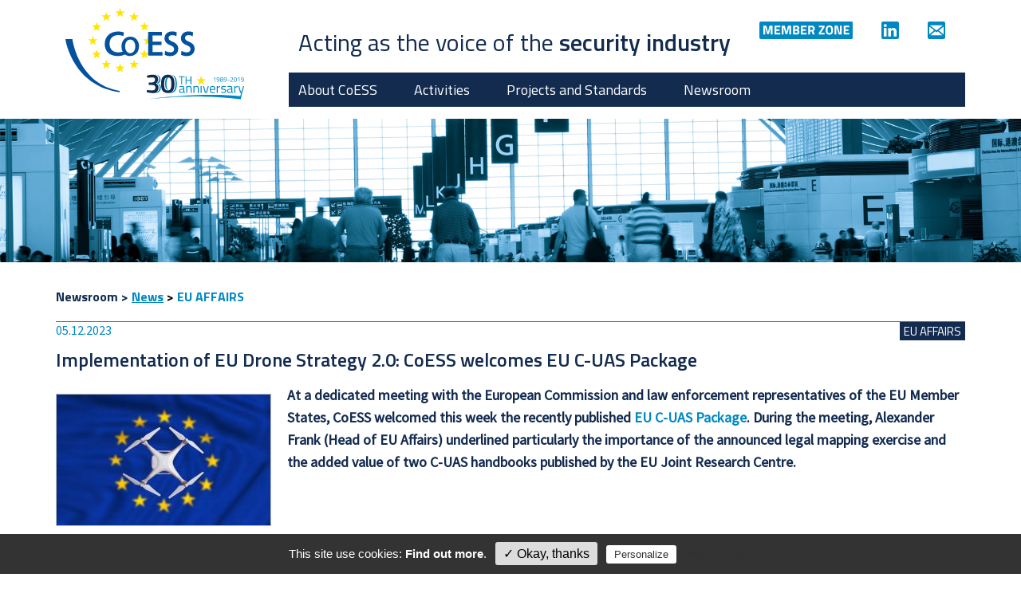

--- FILE ---
content_type: text/html; charset=UTF-8
request_url: https://coess.org/newsroom.php?news=Implementation-of-EU-Drone-Strategy-2-0-CoESS-welcomes-EU-C-UAS-Package
body_size: 4753
content:
<!doctype html>
<html>
<head>
<link href='//fonts.googleapis.com/css?family=Titillium+Web:400,600,700|Source+Sans+Pro' rel='stylesheet' type='text/css'>


<link rel="apple-touch-icon" sizes="180x180" href="./apple-touch-icon.png">
<link rel="icon" type="image/png" sizes="32x32" href="./favicon-32x32.png">
<link rel="icon" type="image/png" sizes="16x16" href="./favicon-16x16.png">
<link rel="manifest" href="./site.webmanifest">
<link rel="mask-icon" href="./safari-pinned-tab.svg" color="#5bbad5">
<meta name="msapplication-TileColor" content="#2d89ef">
<meta name="theme-color" content="#ffffff">


<meta name="viewport" content="width=device-width, initial-scale=1">
<meta charset="iso-8859-1">

<link href="inc/css/style.css?024045" rel="stylesheet" type="text/css">	

<link href="inc/css/style.css?024045" rel="stylesheet" type="text/css">	
<title>CoESS - News - Implementation of EU Drone Strategy 2.0: CoESS welcomes EU C-UAS Package</title>
<link rel="stylesheet" type="text/css" href="inc/css/magnific-popup.css" />


<script src="https://ajax.googleapis.com/ajax/libs/jquery/2.2.4/jquery.min.js"></script>
<script type="text/javascript" src="inc/js/jquery.nicescroll.js"></script> 

<meta name="keywords" content="" />
<script type="text/javascript"> var tarteaucitronForceLanguage = "en"; </script>
<script type="text/javascript" src="/tarteaucitron/tarteaucitron.js"></script>

<script type="text/javascript">
	tarteaucitron.init({
		"privacyUrl": "disclaimer.php", /* Privacy policy url */
		"hashtag": "#tarteaucitron", /* Open the panel with this hashtag */
		"cookieName": "tartaucitron", /* Cookie name */

		"orientation": "bottom", /* Banner position (top - bottom) */
		"showAlertSmall": false, /* Show the small banner on bottom right */
		"cookieslist": true, /* Show the cookie list */

		"adblocker": false, /* Show a Warning if an adblocker is detected */
		"AcceptAllCta" : true, /* Show the accept all button when highPrivacy on */
		"highPrivacy": true, /* Disable auto consent */
		"handleBrowserDNTRequest": false, /* If Do Not Track == 1, accept all */

		"removeCredit": true, /* Remove credit link */
		"moreInfoLink": true, /* Show more info link */

		//"cookieDomain": ".my-multisite-domaine.fr" /* Shared cookie for subdomain */
	});
</script>

<script type="text/javascript">
tarteaucitron.user.gtagUa = 'G-VX0WEP32B1';
// tarteaucitron.user.gtagCrossdomain = ['example.com', 'example2.com'];
tarteaucitron.user.gtagMore = function () { /* add here your optionnal gtag() */ };
(tarteaucitron.job = tarteaucitron.job || []).push('gtag');
</script>
<script type="text/javascript">
(tarteaucitron.job = tarteaucitron.job || []).push('youtube');
</script>

	
	<link rel="stylesheet" type="text/css" href="inc/css/magnific-popup.css" />
	
	
    <script src="https://ajax.googleapis.com/ajax/libs/jquery/2.2.4/jquery.min.js"></script> 
	<script type="text/javascript" src="inc/js/jquery.magnific-popup.min.js"></script>
</head>

<body>
<script>
  /*(function(i,s,o,g,r,a,m){i['GoogleAnalyticsObject']=r;i[r]=i[r]||function(){
  (i[r].q=i[r].q||[]).push(arguments)},i[r].l=1*new Date();a=s.createElement(o),
  m=s.getElementsByTagName(o)[0];a.async=1;a.src=g;m.parentNode.insertBefore(a,m)
  })(window,document,'script','//www.google-analytics.com/analytics.js','ga');
 
  ga('create', 'UA-68456160-1', 'auto', {'allowLinker': true});
  ga('require', 'linker');
  ga('linker:autoLink', ['coess.org', 'coess.eu'] ); 
  ga('send', 'pageview');*/

</script><div id="container">
	<div id="header">
 <a href="./" id="mainlogo"><img src="img/CoESS_logo.svg" alt="CoESS" class="logoCoess"/><img src="img/30yearsLogo.svg" alt="30th anniversary" class="logo30years" /></a>
	
	<div id="socialMedias">
			<a class="smIcon" href="memberzone-login.php"><img src="img/Member_Zone_Menu_Item.svg" class="memberZoneButton"></a>
			<a class="smIcon" href="https://www.linkedin.com/company/coess-confederation-of-european-security-services/" target="_blank"><img src="img/LinkedinLogo.svg"></a>
			<a class="smIcon" href="contact.php"><img src="img/Contact_icon_Mobile.svg"></a>
	</div>
    <div id="headerquote">Acting as the voice of the <strong>security industry</strong></div>
    <ul id="mainmenu">
        <li><a href="javascript:;">About CoESS</a>
                <ul class="sousMenu" id="menu1"><li><a href="about.php?page=vision-and-objectives">Vision and objectives</a> </li><li><a href="about.php?page=key-messages">Key messages</a> </li><li><a href="about.php?page=history">History</a> </li><li><a href="about.php?page=members">Members</a> </li><li><a href="about.php?page=structure">Structure</a> </li><li><a href="about.php?page=staff">Staff</a> </li></ul>
            </li>
            <li><a href="javascript:;">Activities</a>
                <ul class="sousMenu" id="menu2"><li><a href="activites.php?page=coess-committees">CoESS Committees</a> </li><li><a href="activites.php?page=eu-committees">EU Committees</a> </li><li><a href="activites.php?page=social-dialogue">Social dialogue</a> </li><li><a href="activites.php?page=businesseurope">BusinessEurope</a> </li><li><a href="activites.php?page=ebsa">EBSA</a> </li></ul>
            </li>
            <li><a href="javascript:;">Projects and Standards</a>
                <ul class="sousMenu" id="menu3"><li><a href="projects-and-standards.php?page=european-standards--cen">European Standards: CEN</a> </li><li><a href="projects-and-standards.php?page=international-standards--iso">International Standards: ISO</a> </li><li><a href="projects-and-standards.php?page=safecities--public-private-partnerships">SAFECITIES: Public-private partnerships</a> </li><li><a href="projects-and-standards.php?page=intel--skills-intelligence">INTEL: Skills Intelligence</a> </li><li><a href="projects-and-standards.php?page=anticipating-employment-change">Anticipating Employment Change</a> </li><li><a href="projects-and-standards.php?page=best-value-initiative">Best Value Initiative</a> </li><li><a href="projects-and-standards.php?page=health---safety--oira-tool">Health & Safety: OIRA Tool</a> </li><li><a href="projects-and-standards.php?page=insider-threat-project">Insider Threat Project</a> </li></ul>
            </li>
            <li><a href="javascript:;" class="active">Newsroom</a>
                <ul class="sousMenu" id="menu4"><li><a href="newsroom.php?page=news">News</a> </li><li><a href="newsroom.php?page=enewsletter">Newsletter</a> </li><li><a href="newsroom.php?page=facts-and-figures">Facts and Figures</a> </li><li><a href="newsroom.php?page=white-papers">White Papers</a> </li><li><a href="newsroom.php?page=position-papers">Position Papers</a> </li><li><a href="newsroom.php?page=events">Events</a> </li></ul>
            </li>
                </ul>
	
	<div id="mobileMenu">
        
		<a href="./" id="mainlogo"><img src="img/CoESS_logo.svg" alt="CoESS" class="logoCoess"/><img src="img/30yearsLogo.svg" alt="30th anniversary" class="logo30years" /></a>
        <div id="mob_header">
			<div class="mobileMenuIllustration"></div>
            <ul id="mob_menu">
                <li class="toggleSubMenu"><a href="javascript:;">About CoESS</a>
                        <ul class="subMenu" id="menu1"><li><a href="about.php?page=vision-and-objectives">Vision and objectives</a> </li><li><a href="about.php?page=key-messages">Key messages</a> </li><li><a href="about.php?page=history">History</a> </li><li><a href="about.php?page=members">Members</a> </li><li><a href="about.php?page=structure">Structure</a> </li><li><a href="about.php?page=staff">Staff</a> </li></ul>
                    </li>
                    <li class="toggleSubMenu"><a href="javascript:;">Activities</a>
                        <ul class="subMenu" id="menu2"><li><a href="activites.php?page=coess-committees">CoESS Committees</a> </li><li><a href="activites.php?page=eu-committees">EU Committees</a> </li><li><a href="activites.php?page=social-dialogue">Social dialogue</a> </li><li><a href="activites.php?page=businesseurope">BusinessEurope</a> </li><li><a href="activites.php?page=ebsa">EBSA</a> </li></ul>
                    </li>
                    <li class="toggleSubMenu"><a href="javascript:;">Projects and Standards</a>
                        <ul class="subMenu" id="menu3"><li><a href="projects-and-standards.php?page=european-standards--cen">European Standards: CEN</a> </li><li><a href="projects-and-standards.php?page=international-standards--iso">International Standards: ISO</a> </li><li><a href="projects-and-standards.php?page=safecities--public-private-partnerships">SAFECITIES: Public-private partnerships</a> </li><li><a href="projects-and-standards.php?page=intel--skills-intelligence">INTEL: Skills Intelligence</a> </li><li><a href="projects-and-standards.php?page=anticipating-employment-change">Anticipating Employment Change</a> </li><li><a href="projects-and-standards.php?page=best-value-initiative">Best Value Initiative</a> </li><li><a href="projects-and-standards.php?page=health---safety--oira-tool">Health & Safety: OIRA Tool</a> </li><li><a href="projects-and-standards.php?page=insider-threat-project">Insider Threat Project</a> </li></ul>
                    </li>
                    <li class="toggleSubMenu"><a href="javascript:;" class="active">Newsroom</a>
                        <ul class="subMenu" id="menu4"><li><a href="newsroom.php?page=news">News</a> </li><li><a href="newsroom.php?page=enewsletter">Newsletter</a> </li><li><a href="newsroom.php?page=facts-and-figures">Facts and Figures</a> </li><li><a href="newsroom.php?page=white-papers">White Papers</a> </li><li><a href="newsroom.php?page=position-papers">Position Papers</a> </li><li><a href="newsroom.php?page=events">Events</a> </li></ul>
                    </li>
                                    <li><ul class="subMenu2"><li><a href="disclaimer.php">Disclaimer</a> </li><li><a href="privacy.php">Privacy</a> </li></ul></li>
            </ul>
            
        </div>
    </div>
    
    <div id="header_top">
        <a class="l-right toggle-menu" href="#">
          <i></i>
          <i></i>
          <i></i>
        </a>
    </div>
	
	
	
	
	
				
		
		
</div>    <div id="pageTopBanner"><div id="imageContainer"><img src="./pages/newsroom.jpg?024045" alt="Newsroom"/></div></div>
    <div id="pageMainContent"  class="fullWidthContent">
    	<div id="pageBreadCrumb"><h2>Newsroom</h2><span> &gt; </span><a href="newsroom.php?page=news" style="margin-top: 16px; display: inline-block; color: #0088c3; text-decoration: underline;">News</a> &gt; <span style="color: #0088c3;">EU AFFAIRS</span></div>
        <div id="pageContent">
			
			
           			          			<div class="clear"></div>
          			  <div class="newsDetail">
				<div class="newsDate">05.12.2023</div>
				<div class="newsTag">EU AFFAIRS</div>
				<h4>Implementation of EU Drone Strategy 2.0: CoESS welcomes EU C-UAS Package</h4	>
				<div class="newsPicture"><a class="popupImage" href="./news/162-original.jpg?024045"><img src="./news/162-full.jpg?4045" /></a></div>
				<div class="newsIntro"><p>At a dedicated meeting with the European Commission and law enforcement representatives of the EU Member States, CoESS welcomed this week the recently published <a href="https://joint-research-centre.ec.europa.eu/jrc-news-and-updates/countering-threat-civil-drones-commission-presents-new-measures-2023-10-19_en">EU C-UAS Package</a>. During the meeting, Alexander Frank (Head of EU Affairs) underlined particularly the importance of the announced legal mapping exercise and the added value of two C-UAS handbooks published by the EU Joint Research Centre.</p></div>
				  <div class="clear"></div>
				<div class="newsTxt"><p>The productive use of drones can be of high added value when integrated in security services solutions. They can enhance the effectiveness of security measures for instance in monitoring and surveillance, inspection, search and rescue &ndash; both at the benefit of security workers and clients. Typical environments for their deployment include Critical Entities and related infrastructure (nuclear power plants, ports, train networks, energy infrastructure and pipelines, etc.) as well as public spaces (e.g. in event security). When used in a &ldquo;productive&rdquo; way, they are deployed based on the EU Drone Regulation (see CoESS proposal on how to promote the productive use of drones in security services through new EU Standard Scenarios <a href="../download.php?down=Li9kb2N1bWVudHMvMjAyMy0wMy0wMS1wcC1jb2Vzcy1ldS1kcm9uZS1zdHJhdGVneS1hbmQtc3RzLnBkZg..">here</a>).</p><p>Criminal actors can however also misuse drones. Unknown drones can potentially carry a hazardous payload, including CBRNe. They can serve as means of cyberattacks, block the functioning of infrastructures (e.g. due to the closing of airspace), and be used for purposes of espionage (e.g. of sites such as military facilities, as seen in Germany, and Critical Infrastructure, as seen in Sweden). When detecting an unknown drone, there exists only a very short timeframe to respond to this potential threat through verification, intervention and mitigation measures.</p><p>In most EU Member States, this situation is neither reflected in national legislation nor debated with the law enforcement and security community. For example, security companies in Europe can only detect a drone at the moment, but afterwards rarely do anything about it due to a lack of legal certainty. As this is also closely related to existing harmonised legislation on data protection and drone operations at EU-level, CoESS believes that EU action in this field would be highly valuable while respecting Member State competencies in national security matters.</p><p>CoESS therefore highly welcomed this week respective action announced in the recently published <a href="https://joint-research-centre.ec.europa.eu/jrc-news-and-updates/countering-threat-civil-drones-commission-presents-new-measures-2023-10-19_en">EU C-UAS Package</a> at a meeting with the European Commission and national law enforcement and Home Affairs representatives. Particularly the legal mapping exercise announced by the Commission could shed valuable light on where adjustments to legal frameworks at EU- and national level can be made, also to provide legal certainty to private security companies that face increasing market demand for C-UAS services. Also two handbooks published by the EU Joint Research Centre on <a href="https://op.europa.eu/en/publication-detail/-/publication/e05f89e1-6bc9-11ee-9220-01aa75ed71a1/language-en">UAS protection of critical infrastructure and public spaces</a> and <a href="https://op.europa.eu/en/publication-detail/-/publication/21cb95e2-6bca-11ee-9220-01aa75ed71a1/language-en">UAS risk assessment and principles for physical hardening of buildings and sites</a> provide highly valuable guidance for stakeholders in the security chain, including on important standard operating procedures of different involved actors such as private security.</p><p>The actions well reflect the <a href="../download.php?down=Li9kb2N1bWVudHMvMjAyMy0wNC0xOC1wcC1jb2Vzcy1ldS1jLXVhcy1wYWNrYWdlLnBkZg..">position paper</a> published by CoESS in May 2023 and CoESS will continue liaising with the European Commission on the implementation of the Package, including the announced extension of C-UAS training to private security services.</p></div>
			</div>
			  			
			        </div>
    </div>
    <div id="pageRightContent">
    	    	
        		    	
           </div>
    
    
</div>
    <div class="clear" style="height:17px;"></div>
<div id="footerContainer">
	<div id="footer">
		<div id="acapella"><a href="http://www.acapella.be" target="_blank">Designed by Acapella</a></div>
		<ul>
			<li><a href="disclaimer.php">Disclaimer</a></li>
				<li><a href="privacy.php">Privacy</a></li>
						</ul>
	</div>
</div>

<script type="text/javascript" src="inc/js/jquery.magnific-popup.min.js"></script>
<script type="text/javascript" src="inc/js/coess-scripts.js"></script>
</body>
</html>	

--- FILE ---
content_type: text/css
request_url: https://coess.org/inc/css/style.css?024045
body_size: 8120
content:
@charset "utf-8";
/* CSS Document */
/* start of modification : added scroll class */
#pageRightContent .widget .scroll {
    height: 150px;
    max-height: 150px;
    padding-right: 5px;
    overflow: auto;
	margin: 0;
}
/* end of modification */
html,body,*{
	margin:0;
	padding:0;
box-sizing: border-box;}

.onMobile{
	display: none;
}
.notOnMobile{
	display: block;
}



body{
	font-family: 'Titillium Web', Helvetica, Arial, sans-serif;}
a{text-decoration:none;}
strong{font-weight:600;}

.clear{ clear:both; height:1px;}

h2{
	font-weight:700;
	font-size:16px;
	color:#132b4f;}
h3{
	font-weight:700;
	font-size:30px;
	color:#0088c3;}
h4{
	font-weight:600;
	font-size:24px;
	color:#132b4f;
	margin-bottom:20px;}

h5{
	font-weight:600;
	font-size:20px;
	margin-bottom:12px;}
h5.sponsor{
	font-weight:600;
	font-size:20px;
	margin-bottom:30px;
	color:#0088c3;}
	
#container{
	width:1140px;
	margin:0 auto;}
#pageMainContent.fullWidthContent{
	width: 100%;}
#pageContent{
	position: relative;
}
	
#header{
	height:149px;
	width: 100%;
	max-width: 1140px;
	margin: 0 auto;
	position:relative;
	margin-bottom:0;}
	
#mainlogo{
	border:none;
	display:block;
	position:absolute;
	top:10px;
	left:12px;}
#mainlogo.mzMenu {
	top: 40px;
	left: 3px;
	
}
#mainlogo.mzMenu .logoCoess{
	position:relative;
	width:66px;
	height:auto;
	top:0;
	left:0;}
#mainlogo .logoCoess{
	border:none;
	display:block;
	position:relative;
	width:162px;
	height:106px;
	top:0;
	left:0;}
#mainlogo .logo30years{
	border:none;
	display:block;
	position:absolute;
	width:122px;
	height:32px;
	top:83px;
	left:102px;}
#headerquote{
	color:#132b4f;
	font-size:30px;
	position:absolute;
	top:30px;
	left:304px;}
#socialMedias{
	position:absolute;
	top:27px;
	right:25px;
z-index: 2;}
#socialMedias .smIcon,#socialMedias .smIcon img{
	width: 22px;
	height: 22px;
	text-decoration: none;
}
#socialMedias .smIcon{
	margin-left: 32px;
}
#socialMedias .smIcon img.memberZoneButton{
	width: auto; height: 22px;
}
	
#mainmenu{
	position:absolute;
	top:91px;
	right:0;
	width:848px;
	height:43px;
	background-color:#132b4f;
	font-size:18px;}
#mainmenu li{
	margin-left:12px;
	margin-right:34px;
	margin-top:8px;
	list-style:none;
	float:left;}
#mainmenu li a{
	display:block;
	color:#FFFFFF;
	font-family: 'Titillium Web', Helvetica, Arial, sans-serif;}	
#mainmenu ul.sousMenu{list-style:square; position:absolute; left:0px; top:39px; z-index:1000; background:#ededee bottom left no-repeat; padding-left:12px; padding-right:18px; margin-top:4px; padding-top:5px;min-height:205px;}
#mainmenu ul.sousMenu li{float:none;list-style:none; margin:0 0 2px 0; z-index:1000;}
#mainmenu ul.sousMenu li a{
	color:#132b4f;
	text-transform:none;
	font-family: 'Source Sans Pro', Helvetica, Arial, sans-serif;
	font-size:16px;
	line-height:19px;
	 z-index:1000;
}
#mainmenu ul.sousMenu li a.active,#mainmenu ul.sousMenu li a:hover{color:#0088c3;}


#mySwipe{
	display: none;
}
#swipeBullets{
	display: none;}

#jssor_1 {
	position:relative;margin:0 auto;top:0px;left:0px;width:1300px;height:500px;overflow:hidden;visibility:hidden;
	margin-bottom: 15px;
}
.jssorCustomHeight{
	height: 500px;
}
#jssor_1 .sliderCaption{
	position:relative;
	display:block;
	top:auto;
	bottom: -40%;
	left: 0px;
	/*margin: 30px 30px 140px 30px;*/
	margin: 0 auto;
	padding:20px 2px 15px 45px;
	color:#132b4f;
	z-index: 50;
	width:945px;
	height:185px;
	background:url(../../img/bg-75.png) repeat;
}
#jssor_1 .sliderCaption h2{
	font-family: 'Titillium Web', Helvetica, Arial, sans-serif;
	font-weight:600;
	line-height:40px;
	font-size: 40px;
	margin-top: -0.1em;
}
#jssor_1 .sliderCaption p,#jssor_1 .sliderCaption ul{
	font-family: 'Source Sans Pro', Helvetica, Arial, sans-serif;
	margin-top: 0.5em;
	line-height:23px;
	font-size: 24px;
	font-weight:400;
	padding: 0 25px;
}
#jssor_1 .sliderCaption ul li{
	margin-bottom: 10px;
}
#jssor_1 .sliderCaption span.ws-link{
	position:absolute;
	background:#e40000;
	color:#FFFFFF;
	font-family: 'Titillium Web', Helvetica, Arial, sans-serif;
	font-size:16px;
	font-weight:600;
	text-align:center;
	width:165px;
	padding:0px;
	right:17px;
	top:17px;
	z-index: 90;
}
#jssor_1 .sliderCaption span.ws-link a{
	color:#ffffff;
	text-decoration:none;}

.globalWidget{
	background-color:#0088c3;
	float:left;
	padding:15px 20px 7px 20px;
	position:relative;
	margin-bottom:15px;
}
div.globalWidget{
	/* pour les widgets non cliquables */
	background-color: #132b4f;
}
.globalWidget h5{
	font-weight: 600;
	font-size: 24px;
	color:
	#FFFFFF;
	line-height: 35px;
	margin-top: 0;
	padding-bottom: 12px;
}
.globalWidget.hpWidget{
	width:366px;
	margin-right:7px;
	margin-left:7px;
	height:445px;
	padding:15px 20px 7px 20px;}
.globalWidget.insidePageWidget{
	width:370px;}
#pageMainContent #pageContent .globalWidget{
	margin-left: 0;
	margin-right:15px;
	height: 445px;
}
#pageMainContent #pageContent .globalWidget.noRightMargin{
	margin-right:0;
}
.globalWidget.newsletterWidget{
	padding: 0;
	height:445px;
	position: relative;
	background: none;
	background-image:url("../../img/eNewsletter.jpg");
	background-repeat: no-repeat;
	background-size: cover;
	background-position: center;
	
}
.globalWidget.newsletterWidget p{
	position: absolute;
	display: block;
	left: 20px;
	bottom: 20px;
	color: #132b4f;
	font-weight: 700;
	font-size: 40px;
	font-family: 'Titillium Web', Helvetica, Arial, sans-serif;
	line-height: 50px;
	height: auto;
}
.globalWidget h4, #homepageNews h4{
	margin-bottom:20px; color:#FFFFFF;; font-size: 24px; font-weight:600; line-height: 35px;
}
#pageMainContent #pageContent .globalWidget p, .globalWidget p, .globalWidget li{
	font-family: 'Source Sans Pro', Helvetica, Arial, sans-serif;
	line-height:28px;
	font-size:18px;
	margin-bottom:0;
	color:#FFFFFF;
font-weight: 600;}
.globalWidget .widgetTxtContent{
	height: 160px;
	margin-bottom: 18px;
	overflow:auto;
}
.globalWidget ul{
	list-style-position: inside;
	margin-bottom: 0;
	height: 160px;
}
#pageMainContent #pageContent .globalWidget a, .globalWidget a{
	color:#FFFFFF;
	font-weight:bold;
	text-decoration:none;}
#pageMainContent #pageContent a.globalWidget{
	color:#FFFFFF; text-decoration:none;
}
#pageMainContent #pageContent a.globalWidget:hover{
	text-decoration:none;
}
.globalWidget .widgetPictureContainer{
	position: relative;
	width: 100%;
	height: 164px;
	text-align: center;
	margin-bottom: 25px;
}
.globalWidget.hpWidget .widgetPictureContainer{
	/*position: absolute;
	bottom: 30px;
	margin-bottom: 0;
	margin-top: 0;
	left: 0;*/
	margin-top: 17px;
}
.globalWidget .widgetPictureContainer img{
	border: 1px solid #bcbcbc;}

.globalWidget .videoWrapper {
	position: relative;
	padding-bottom: 49.25%; /* 16:9 */
	height: 0;
	margin: 0 auto;
	width: 90%;
	margin-bottom: 25px;
}
.globalWidget .videoWrapper iframe {
	position: absolute;
	top: 0;
	left: 0;
	width: 100%;
	height: 100%;
}



#homepageNews{
	position:relative;
	width:746px;
	min-height:445px;
	background-color:#132b4f;
	float:left;
	margin-right:7px;
	margin-left:7px;
	margin-bottom:15px;
	color:#FFFFFF;
	padding:7px 0 ;}
#homepageNews h4{
	margin-left:20px;
	margin-bottom: 28px;
}
#homepageNews ul{
	list-style:none;
	margin-bottom: 0;
}
#homepageNews li{
	border-top:#FFFFFF 1px solid;
	font-family: 'Source Sans Pro', Helvetica, Arial, sans-serif;
	width:100%;
	line-height:22px;
	padding:0 20px 0 20px;
	margin-top:-13px;
	margin-bottom:29px;
	min-height: 110px;
	position: relative;
}

#homepageNews li:nth-last-of-type(1){
	margin-bottom: 0;
}

#homepageNews li a{
	color:#FFFFFF;}
#homepageNews li a:hover{
	text-decoration: underline;}
#homepageNews li a #pictureDiv{
	width: 107px; margin-right: 12px; min-height: 60px; float: left;
}
#homepageNews li a #pictureDiv img{
	width: 107px;
	border-right: 1px solid #CCC;
	border-left: 1px solid #CCC;
	border-bottom: 1px solid #CCC;
}
#homepageNews li a p{
	font-size:18px;
font-weight: 600;
line-height: 27px}
#homepageNews li a p span{
	font-size: 16px;
	font-weight: normal;

display: block;}
#homepageNews li a .newsTag{
	font-family: 'Titillium Web', Helvetica, Arial, sans-serif;
	display: block;
	position: absolute;
	top: 0;
	right: 20px;
	font-size: 15px;
	font-weight: normal;
	text-transform:uppercase ;
	color: #ffffff;
}
#homepageNews a#viewAllNewsLink{
	color:#cccccc;
	bottom:25px;
	right:20px;
	position:absolute;
	text-decoration:none;
	font-weight:600;
	font-size:18px;
	}

#membersSlider{
	height: 185px;
	width: 100%;
	background: url("../../img/hpMembersBackground.jpg") no-repeat center;
	padding-top: 15px;
}
#membersSlider #titleAndSliderContainer{
	max-width: 1140px;
margin: 0 auto;}
#membersSlider #titleAndSliderContainer h4{
	color: #ffffff;
	font-family: 'Titillium Web', Helvetica, Arial, sans-serif;
	font-size: 24px;
	font-weight: 700;
	margin-bottom: 30px;
	margin-left: 20px;
}
/*.slider{
	max-width: 1140px;
}*/


.hpFooterSpacer{
	height:95px;
}

#footerContainer{
	width:100%;
	background: url("../../img/footerBG.gif") repeat-x top;
}
#footer{
	max-width: 1140px;
	margin: 0 auto;
	height:110px;
	position:relative;}
#footer #acapella{
	position:absolute;
	left:50px;
	display:block;
	margin-top:20px;
	list-style:none;
	font-size:12px;}
#footer #acapella a{color:#ffffff;}
#footer ul{
	position:absolute;
	right:50px;
	display:block;
	margin-top:20px;
	list-style:none;}
#footer li{
	float:left;
	margin-right:30px;
	font-size:12px;}
#footer li a{
	color:#ffffff;}
#footer li a:hover{
	text-decoration:underline;}
	
/*  SPECIFIC STYLES  */

#pageTopBanner{
	height:180px;
	margin-bottom:15px;}

#pageTopBanner #imageContainer{
	width: 100%;
	height: 180px;
	left: 0;
	position: absolute;
	overflow: hidden;
}
#pageTopBanner #imageContainer img{
	position: absolute;
	width: 100%;
	left: 0;
	top: -2vw;
}
#pageMainContent{
	width:755px;
	/*margin-right:54px;*/
	float:left;}
#pageMainContent.eventsPage{
	width:628px;
	margin-right:6px;
	float:left;}
#pageMainContent #pageBreadCrumb{
	height:45px;
	font-weight:700;
	margin-bottom:13px;}
#pageMainContent #pageBreadCrumb h2,
#pageMainContent #pageBreadCrumb h3{
	display:inline;}
#pageMainContent #pageBreadCrumb span{
	font-weight:700;
	font-size:16px;
	color:#132b4f;}
#pageMainContent #pageContent p,ul,ol{
	font-family: 'Source Sans Pro', Helvetica, Arial, sans-serif;
	font-size:18px;
	color:#132b4f;
	line-height:28px;
	margin-bottom:24px;}
#pageMainContent #pageContent ul,ol{
	margin-left:25px;
list-style-position: inside;}
#pageMainContent #pageContent sup,sub{
	font-size:12px;}
#pageMainContent #pageContent a{ 
	color:#0088c3;
	overflow-wrap: break-word;
  word-wrap: break-word;

  -ms-word-break: break-all;
  /* This is the dangerous one in WebKit, as it breaks things wherever */
  word-break: break-all;
  /* Instead use this non-standard one: */
  word-break: break-word;

  /* Adds a hyphen where the word breaks, if supported (No Blink) */
  -ms-hyphens: auto;
  -moz-hyphens: auto;
  -webkit-hyphens: auto;
  hyphens: auto;

}
#contactPageMap{
	width: 100%;
}
#pageMainContent #pageContent a:hover{ text-decoration:underline;}
#pageMainContent #pageContent h4{
	line-height:35px;
	margin-bottom:18px;}
#pageMainContent #pageContent hr{
	border:none;
	border-bottom:#0088c3 1px solid;
	height:1px;
	width:inherit;
	margin-bottom:18px;}
.memberItemBlock{height: 127px;}
.memberItemBlock .memberPictureBox{width: 98px; float: left; min-height: 50px;}
.memberItemBlock .memberPictureBox img.memberPicture{ border: 1px solid #cccccc; width: 54px; height: 54px; box-sizing: content-box;}
.memberItemBlock .memberInfo{float: left; position: relative; width: 650px;}

.memberTypeLink{
	 
	color:#0088c3;
	display: block;
	font-size:18px;
	margin-bottom: 5px;
}
.memberTypeLinkSubSponsor{
	display: block;
	font-size:18px;
	margin-bottom: 3px;
	margin-left: 25px;
}
#memberTypesColumn1,#memberTypesColumn2{
	float:left; width:250px; margin-bottom: 25px;
}
#pageMainContent #pageContent .memberItemBlock .memberInfo p.memberCountry{
	color:#132b4f;
	font-family: 'Source Sans Pro', Helvetica, Arial, sans-serif;
	font-size:18px;
	font-weight:bold;
	margin:0;
	}
#pageMainContent #pageContent .memberItemBlock .memberInfo p.memberCompanyName{
	color:#132b4f;
	font-family: 'Source Sans Pro', Helvetica, Arial, sans-serif;
	font-size:18px;
	margin:0;
	}

#pageMainContent #pageContent ul#eventsList{
	list-style:none;
	margin:0;
	}	
#pageMainContent #pageContent ul#eventsList li{
	width:311px;
	height:381px;
	display:block;
	float:left;
	margin-right:6px;
	margin-bottom:6px;
	position:relative;
	background-color:#0088c3;
	}	
#pageMainContent #pageContent ul#eventsList li a{
	width:inherit;
	height:381px;
	background-color:#0088c3;
	color:#FFFFFF;
	text-decoration:none;
	display:block;
	position:absolute;
	top:0;
	left:0;
	}	
#pageMainContent #pageContent ul#eventsList li div{
	margin:10px 20px;
	height:150px;
	padding-right:5px;
	overflow: auto;
	}	
	
#pageMainContent #pageContent ul#eventsList li div p{
	color:#FFFFFF;
	margin:0;
	}	
#pageMainContent #pageContent ul#eventsList li div p.eventDate{
	font-family: 'Titillium Web', Helvetica, Arial, sans-serif;
	font-size:18px;
	font-weight:700;
	}	
#pageMainContent #pageContent ul#eventsList li div p.eventTitle{
	font-family: 'Titillium Web', Helvetica, Arial, sans-serif;
	font-size:24px;
	font-weight:600;
	}	
#pageMainContent #pageContent ul#eventsList li div p.eventLocation{
	font-family: 'Source Sans Pro', Helvetica, Arial, sans-serif;
	font-size:18px;
	}	

#pageMainContent #pageContent img.eventPageImg{
	margin-bottom:20px;}
#pageMainContent #pageContent p.eventPageTitle{
	font-family: 'Titillium Web', Helvetica, Arial, sans-serif;
	font-size:24px;
	font-weight:600;
	color:#132b4f;
	line-height:28px;
	}	

#pageMainContent #pageContent p.videoTxt{
	font-family: 'Source Sans Pro', Helvetica, Arial, sans-serif;
	color:#FFFFFF;
	font-size:18px;
	line-height:22px;
	margin-bottom:10px;}


#pageMainContent #pageContent div#itemList .listItem{
	color:#0088c3;
	border-bottom:#0088c3 1px solid;
	display:block;
	margin-bottom:20px;
	}	
#pageMainContent #pageContent div#itemList .listItem .docPictureContainer{
	float: left;
	width: 135px;
}
#pageMainContent #pageContent div#itemList .listItem .docPictureContainer img{
	border: 1px solid #bcbcbc;
}
#pageMainContent #pageContent div#itemList .listItem.noBorder{
	border:none;}
#pageMainContent #pageContent div#itemList .listItem.docItemLink{
	font-family: 'Source Sans Pro', Helvetica, Arial, sans-serif;
	font-size:18px;
	padding-bottom:20px;}
#pageMainContent #pageContent div#itemList .listItem p{
	color:#0088c3;}	
#pageMainContent #pageContent div#itemList .listItem.newsItem{
	font-family: 'Source Sans Pro', Helvetica, Arial, sans-serif;
	font-size: 18px;
	border-top:#0088c3 1px solid;
	border-bottom:none;
	min-height: 80px;
	margin-bottom: 8px;
	position: relative;
	width: 596px;
	}	
#pageMainContent #pageContent div#itemList .listItem.newsItem .newsDate{
	display: block;
	position: absolute;
	top: 0;
	left: 119px;
}
#pageMainContent #pageContent div#itemList .listItem.newsItem .newsTitle{
	top: 20px;
	left: 119px;
	width: 410px;
	margin-top: 28px;
	float: left;
	margin-bottom: 6px;
	line-height: 22px;
}
#pageMainContent #pageContent div#itemList .listItem.newsItem .eventLocation{
	top: 20px;
	left: 119px;
	width: 410px;
	color: #132b4f;
	margin-top: 28px;
	float: left;
	margin-bottom: 6px;
	line-height: 22px;
}
#pageMainContent #pageContent div#itemList .listItem.newsItem .eventTitle{
	left: 119px;
	width: 410px;
	margin-top: 0;
	float: left;
	margin-bottom: 6px;
	line-height: 22px;
}
#pageMainContent #pageContent div#itemList .listItem.newsItem .eventIntro{
	left: 119px;
	width: 580px;
	margin-top: 0;
	float: left;
	color: #132b4f;
	margin-bottom: 6px;
	line-height: 22px;
}
#pageMainContent #pageContent div#itemList .listItem.newsItem .lastUpdate{
	font-family: 'Source Sans Pro', Helvetica, Arial, sans-serif;
	color: #132b4f;
	font-size: 14px;
	font-style: italic;
	margin-bottom: 10px;
	float: left;
}
#pageMainContent #pageContent div#itemList .listItem.newsItem:hover .newsTitle,#pageMainContent #pageContent div#itemList .listItem.newsItem:hover .eventTitle{
	text-decoration: underline;
}
#pageMainContent #pageContent div#itemList .listItem.newsItem .newsTag{
	display: block;
	position: absolute;
	top: 0;
	right: 0;
	font-size: 15px;
	text-transform:uppercase ;
	background-color:#132b4f;
	color: #ffffff;
	padding: 0 5px;
}
#pageMainContent #pageContent div#itemList .listItem.newsItem #pictureDiv{
	width: 107px; margin-right: 12px; min-height: 60px; float: left;
}
#pageMainContent #pageContent div#itemList .listItem.newsItem #pictureDiv img{
	width: 107px; border: 1px solid #bcbcbc;
}
#pageMainContent #pageContent div#itemList .listItem.newsItem p{
	color:#132b4f;}	

#pageMainContent #pageContent #accordionEUcommittees h3{
	font-family: 'Source Sans Pro', Helvetica, Arial, sans-serif;
	font-size: 18px;
	color:#132b4f;
	line-height: 28px;
	font-weight: 600;
	cursor: pointer;
	width: 100%;
	border: none;
	border-top: 1px solid #0088c3;
	
	background: url("../../img/acc-up.png") center right no-repeat;
	padding: 5px 0;
}

#pageMainContent #pageContent #accordionEUcommittees h3.ui-state-active{
	background: url("../../img/acc-down.png") center right no-repeat;}

#pageMainContent #pageContent #accordionEUcommittees div{
	margin-bottom: 25px;
}

.newsDetail{
	position: relative;
	border-top:#0088c3 1px solid;
}
.newsPicture img{
	float: left;
	margin-right: 20px;	
	margin-bottom: 10px;
	border: 1px solid #bcbcbc;
	margin-top: 7px;
}
.newsDetail .newsTag{
	display: block;
	position: absolute;
	top: 0;
	right: 0;
	font-size: 15px;
	text-transform:uppercase ;
	background-color:#132b4f;
	color: #ffffff;
	padding: 0 5px;}

.newsDetail .newsDate{
	font-family: 'Source Sans Pro', Helvetica, Arial, sans-serif;
	color: #0088c3;
	font-size: 16px;
	margin-bottom: 10px;
}
.newsDetail .eventLocation{
	font-family: 'Source Sans Pro', Helvetica, Arial, sans-serif;
	color: #132b4f;
	font-size: 18px;
	margin-bottom: 10px;
}
.newsDetail .lastUpdate{
	font-family: 'Source Sans Pro', Helvetica, Arial, sans-serif;
	color: #132b4f;
	font-size: 14px;
	font-style: italic;
	margin-bottom: 10px;
}
.newsDetail .newsIntro{
	color: #132b4f;
	font-weight: 600;
	font-size: 18px;
	margin-bottom: 10px;
	margin-top: -5px;
	line-height: 24px;
}

#pageMainContent #pageContent div#itemList .listItem p{
	line-height: 25px;
	margin-bottom: 0;
color: #132b4f;}
#pageMainContent #pageContent div#itemList .listItem p.docDate{
	color: #0088c3;
	line-height: 15px;
	margin-bottom: 10px;}	
#pageMainContent #pageContent div#itemList .listItem p.docTitle{
	color: #0088c3;
	line-height: 25px;
	margin-bottom: 10px;}		
	
	
#newsletterRegForm label{
	font-size:18px;
	font-family: 'Source Sans Pro', Helvetica, Arial, sans-serif;
	color:#132b4f;
	line-height:35px;
display: block;
width: 200px; float: left;}	

#newsletterRegForm label.gdrpLabel{
	font-size:12px;
	font-family: 'Source Sans Pro', Helvetica, Arial, sans-serif;
	color:#132b4f;
	line-height:14px;
display: block;
width: 550px; float: left;}	


#newsletterRegForm input.textInput{
	font-size:18px;
	font-family: 'Source Sans Pro', Helvetica, Arial, sans-serif;
	color:#132b4f;
	background-color:#ededee;
	border:none;
	width:365px;
margin-bottom: 18px;}
	
	
/* RIGHT COLUMN */
	
#pageRightContent{
	float:right;
	width:370px;}
/*#pageRightContent div{
	margin-bottom:5px;}*/
#pageRightContent h5{
	font-weight:600;
	font-size:24px;
	color:#FFFFFF;
	line-height:28px;
	margin-top:5px;
	padding-bottom:7px;}
#pageRightContent hr{
	border:none;
	border-bottom:#FFFFFF 1px solid;
	height:1px;
	width:370px;
	margin-left:-20px;
	margin-bottom:18px;}

#pageRightContent #linkedDocuments,#pageRightContent .newsletterSommaire{
	background-color:#0088c3;
	width:370px;
	margin-bottom: 15px;
	padding:5px 20px 12px 20px;}
#pageRightContent #linkedDocuments a,#pageRightContent .newsletterSommaire a{
	color:#FFFFFF;
	display:block;
	font-family: 'Source Sans Pro', Helvetica, Arial, sans-serif;
	margin-bottom:10px;
	font-size:18px;}
#pageRightContent #linkedDocuments a:hover,#pageRightContent .newsletterSommaire a:hover{
	text-decoration:underline;}


#pageRightContent .widget{
	background-color:#0088c3;
	width:360px;
	padding:5px 20px 30px 20px;
	position:relative;
	display:block;
	margin-bottom:16px;}
#pageRightContent .widget img,#pageRightContent .widget iframe{
	margin-left:-20px;
	margin-top:-5px;
	margin-bottom:7px;}	
#pageRightContent .widget span{
	color:#FFFFFF;
	font-size:18px;
	line-height:22px;
	margin-bottom:10px;}
#pageRightContent .widget p{
	font-family: 'Source Sans Pro', Helvetica, Arial, sans-serif;
	color:#FFFFFF;
	font-size:18px;
	line-height:22px;
	margin-bottom:10px;
height: auto;}
#pageRightContent .widget h5{
	margin-bottom:-3px;}
#pageRightContent .widget span.dateWidget{
	font-weight:700;
	margin-bottom:0;}
#pageRightContent .widget p.locationWidget{
	font-family: 'Source Sans Pro', Helvetica, Arial, sans-serif;
	font-size:18px;
	}
#pageRightContent .widget a.widgetFullSizeLink{
	}
#pageRightContent .widget a{
	color:#FFFFFF;
	}
#pageRightContent .globalWidget .widgetTxtContent{
	height: auto;
	margin-bottom: 20px;
}	

	
/*   MEMBERS ZONE   */
.memberzone h5{
	color:#132b4f;}
#header.memberzone {
	height: 110px;
	position: relative;
}
#pageContent.memberzone h4{
	margin-bottom: 6px;
}
#mz_headerquote{
	color:#132b4f;
	font-size:48px;
	position:relative;
margin: 0 auto;
width: 350px;
text-align: center;
padding-top: 20px;
z-index: 1;}
#mz_headerWelcome{
	color:#132b4f;
	font-size:18px;
	position:absolute;
	top:53px;
	right:125px;}
#mz_headerLogout{
	color:#132b4f;
	font-size:18px;
	position:absolute;
	top:53px;
	right:0;}
#homeWebsiteLink{
	position: absolute;
	left: 0;
	top: 53px;
	color: #132b4f;
	text-decoration: none;
	font-size: 18px;
	font-weight: 600;
	z-index: 2;
}
#homeWebsiteLink img{
	width: 16px;
	height: 15px;
	margin-right: 3px;
}
#header.memberzone #mainlogo{
	border:none;
	display:block;
	position:absolute;
	top:24px;
	left:118px;
z-index: 2}
#header.memberzone #mainlogo .logoCoess{
	border:none;
	display:block;
	position:relative;
	width:129px;
	height:84px;
	top:0;
	left:0;}
#header.memberzone #mainlogo .logo30years{
	border:none;
	display:block;
	position:absolute;
	width:122px;
	height:32px;
	top:83px;
	left:102px;}

#mzTopBanner{
	height:180px;}
#mzTopBanner #imageContainer{
	width: 100%;
	height: 180px;
	left: 0;
	position: absolute;
	overflow: hidden;
	background: url("../../img/memberzone/mz-topbanner.jpg") center;
	background-size: cover;
}


#mzMenu{
	position: relative;
	width: 1140px;
	height: 60px;
}
#mzMenu #mzBouton1,#mzMenu #mzBouton2{
	position: absolute;
	width: 360px;
	height: 60px;
	text-align: center;
	color: #ffffff;
	font-size: 21px;
	font-weight: 600;
	background-color: #132b4f;
	padding-top: 12px;
}
#mzMenu #mzBouton1:hover,#mzMenu #mzBouton2:hover,#mzMenu #mzBouton1.active,#mzMenu #mzBouton2.active{
	background-color: #0088c3;
}
#mzMenu #mzBouton1{
	right: 390px;
}
#mzMenu #mzBouton2{
	right:0;
}
#mzPageTitleContainer{
	height: 58px;
	width: 100%;
}

#mzPageTitleContainer2{
	height: 58px;
	background-color: #0088c3;
	width: 100%;
	position: absolute;
	left: 0;
}
#mzPageTitle{
	height: 58px;
	width:	1140px;
	margin: 0 auto;
	font-size: 30px;
	font-weight: 700;
	color: #ffffff;
	padding-top: 5px;
}
#mzPageTitle span{
	font-size: 16px;
}
.mzMeetingTitle{
	width: 950px;
}

#mzFooterContainer{
	height: 64px;
	width: 100%;
	background:	url("../../img/memberzone/mz-bottombanner.png") repeat-x center;
}
#mzFooterContainer #footer{
	width: 1140px;
	height: 64px;
}
#footer #mzSecretariat{
	position:absolute;
	right:50px;
	display:block;
	margin-top:20px;
	list-style:none;
	font-size:12px;}
#footer #mzSecretariat a{color:#ffffff;}

#pageContent #memberZoneIntro, #pageContent #memberZoneIntro p, #pageContent #memberZoneIntro ul{
	font-size: 20px; line-height: 32px; 
}
#pageContent #memberZoneIntro{
	margin-bottom: 40px;
}
#mzColLeft{
	width: 264px; float: left; margin-right: 30px;
}
#mzColRight{
	width: 845px; float: left;
}

#mzColRight #output .prev{
	margin-right: 10px;
	font-weight: 700;
	font-size: 16px;
}
#mzColRight #output .next{
	margin-left: 10px;
	font-weight: 700;
	font-size: 16px;
}
#mzPagination{
	float:right;
}
#pageMainContent #pageContent #mz-dateOrderingButton{
	float: right;
	font-size: 18px;
	color:#132b4f;
	text-decoration: none;
}
#pageMainContent #pageContent #mz-dateOrderingButton:hover{
	text-decoration: none;}
#mz-dateOrderingButton img{
	height: 15px;}
.mz_pwdForm{
	position:relative; display:block; width:400px; height:100px;}
.mz_field{
	font-family: 'Source Sans Pro', Helvetica, Arial, sans-serif;
	font-size:18px;
	color:#132b4f;
	border:#0088c3 solid 1px;
	padding:2px;
	width:250px;
	left:0;
	top:0;
	position:absolute;}
.mz_goBut{
	position:absolute;
	top:0;
	left:280px;}
.mz_pwdFormReset{
	position:relative; display:block; width:550px; height:200px;}
.mz_pwdFormReset div p{
	display: block;
	float: left;
	width: 120px;
}
.mz_fieldReset{
	font-family: 'Source Sans Pro', Helvetica, Arial, sans-serif;
	font-size:18px;
	color:#132b4f;
	border:#0088c3 solid 1px;
	padding:2px;
	width:250px;}
.mz_fieldReset2{
	font-family: 'Source Sans Pro', Helvetica, Arial, sans-serif;
	font-size:18px;
	color:#132b4f;
	border:#0088c3 solid 1px;
	padding:2px;
	width:250px;
float: left;
margin-right: 35px;}
.fogottenPwdLink{
}
/* MZ Docs FORM*/
#pageMainContent.mz_content{
	width:1140px;
	margin-top: 25px;}
#mz_docsform{
	font-size:18px;
	color:#132b4f;
	font-weight:700;
	}
#mz_docsform h4{
	margin-left: 12px;
	margin-bottom: 25px !important;
	}
#mz_docsform input.searchFields{
	border:#132b4f solid 1px;
	font-family: 'Source Sans Pro', Helvetica, Arial, sans-serif;
	font-size:16px;
	padding:2px;
	color:#132b4f;
	width:264px;
	height: 45px;
	border-radius: 5px;
	}
#filtersMenu{
	width: 264px;
	font-family: 'Titillium Web', Helvetica, Arial, sans-serif;
}
.filterCheckBoxes{
	margin-right: 10px;
	float: left;
	margin-top: 10px;
}
#filtersMenu div span{
	display: block;
    padding-left: 23px;
}
#filtersMenu .filterSubMenu{
	position: relative;
	font-size: 16px;
	line-height: 28px;
	font-weight: 700;
	background-color: #0088c3;
	color: #ffffff;
	padding: 15px 10px;
	border-radius: 5px 5px 0 0;
	margin-top: 15px;
	cursor: pointer;
}

#filtersMenu .filterSubMenu .arrow{
	position: absolute;
	right: 8px;
	top: 24px;
	width: 17px;
	height: 10px;
	background: url("../../img/memberzone/FlecheHAUTFiltre.svg");
	background-size: cover;
}
#filtersMenu .filterSubMenu.active .arrow{
	background: url("../../img/memberzone/FlecheBASFiltre.svg");}
#filtersMenu .filterSubContent{
	width: 100%;
	font-size: 16px;
	background-color: #e5e5e5;
	line-height: 30px;
	color: #132b4f;
	font-weight: normal;
	padding: 0;
	max-height: 490px;
	overflow: auto;
	margin-bottom: 0;
	display: none;
}
#filtersMenu .filterSubContent.displayed, #filtersMenu .filterSpacer.displayed{
	display: block;
}
#filtersMenu .filterSpacer{
	height: 10px;
	border-radius: 0 0 5px 5px;
	background-color: #e5e5e5;
	display: none;
}
/*meetings*/
#mzLastUpdated{
	font-size: 18px;
	color: #0088c3;
	margin-bottom: 15px;
}
#mzLastUpdated.regForm{
	margin-bottom: 50px;
}
#mzDownloadsTitle{
	width: 148px;
	height: auto;
	margin-top: 20px;
	margin-bottom: 35px;
}
#backToSearchButton{
	font-weight: 600;
	position: absolute;
	right:230px;
	top: 3px;
}
#registerButton{
	display: block;
	width: 143px;
	height: 143px;
	position: absolute;
	right: 10px;
	top: -7px;
}
#registerButton img{
	width: 100%;
}

#dateFromFieldBox{
	float:left;
	width:190px;}
#dateToFieldBox{
	float:left;
	width:190px;}
#docGroup{
	margin-top:25px;
	float:left;
	width:600px;}
#docType{
	margin-top:25px;
	float:left;
	width:230px;}
#docGroup select option,#docType select option{
	font-family: 'Source Sans Pro', Helvetica, Arial, sans-serif;
	font-size:18px;
	padding:2px;
	color:#132b4f;}
#mz-goBout{
	float:left;}
#mz-goBout img{
	margin-top:35px;}
.mz-resultItem{
	border:#132b4f 1px solid;
	border-radius: 5px;
	display: block;
padding: 10px 15px 7px 15px;
	margin-bottom: 15px;
	min-height: 72px;
}
a.mz-resultItem:hover{
	text-decoration: none !important;}
.mz-res-title{
	font-family: 'Source Sans Pro', Helvetica, Arial, sans-serif;
	color: #0088c3;
	font-weight: bold;
	font-size: 20px;
	line-height: 25px;
}
.mz-res-info{
	font-family: 'Source Sans Pro', Helvetica, Arial, sans-serif;
	color:#132b4f;
	font-size: 16px;
	line-height: 28px;
	font-weight: bold;
}
.mz-res-description, .mz-res-description p{
	font-family: 'Source Sans Pro', Helvetica, Arial, sans-serif;
	color:#132b4f;
	font-size: 16px !important;
	line-height: 28px;
	margin-bottom: 0 !important;
}
.mz-res-icon{
	float: left;
	width: 40px;
	height: 50px;
	margin-right: 15px;
}
.doc-icon{
	width: 40px;
	height: 50px;
}

 /* Customize the label (the container) */
.regLabel {
  display: block;
  position: relative;
  padding-left: 25px;
  margin-bottom: 12px;
	font-weight: 600;
  cursor: pointer;
  font-size: 18px;
  -webkit-user-select: none;
  -moz-user-select: none;
  -ms-user-select: none;
  user-select: none;
}

/* Hide the browser's default radio button */
.regLabel input {
  position: absolute;
  opacity: 0;
  cursor: pointer;
  height: 0;
  width: 0;
}

/* Create a custom radio button */
.regRadio {
  position: absolute;
  top: 6px;
  left: 0;
  height: 15px;
  width: 15px;
  background-color: #fff;
  border-radius: 50%;
border: 2px solid #0088c3;
}

/* On mouse-over, add a grey background color */
.regLabel:hover input ~ .regRadio {
  background-color: #eee;
}

/* When the radio button is checked, add a blue background */
.regLabel input:checked ~ .regRadio {
  background-color: #fff;
}

/* Create the indicator (the dot/circle - hidden when not checked) */
.regRadio:after {
  content: "";
  position: absolute;
  display: none;
}

/* Show the indicator (dot/circle) when checked */
.regLabel input:checked ~ .regRadio:after {
  display: block;
}

/* Style the indicator (dot/circle) */
.regLabel .regRadio:after {
  top: 2px;
  left: 2px;
  width: 7px;
  height: 7px;
  border-radius: 50%;
  background: #0088c3;
} 


/* MENU MOBILE */	
.toggle-menu {
	width: 40px;
	height: 38px;
	display: none;
	position: fixed;
	top: 7px;
	right: 11px;
	z-index:50;
	background: #f8f8f8;
}
.toggle-menu i {
	position: absolute;
	display: block;
	height: 3px;
	background-color:#0088c3;
	width: 23px;
	right: 8px;
	-webkit-transition: all .3s;
	        transition: all .3s;
}
.toggle-menu i:nth-child(1) { top: 11px; }
.toggle-menu i:nth-child(2) { top: 18px; }
.toggle-menu i:nth-child(3) { top: 25px; }
.open-menu i:nth-child(1) {
	top: 18px;
	-webkit-transform: rotateZ(45deg);
	        transform: rotateZ(45deg);
}
.open-menu i:nth-child(2) { background: transparent; }
.open-menu i:nth-child(3) { 
	top: 18px;
	-webkit-transform: rotateZ(-45deg);
	        transform: rotateZ(-45deg);
}

#mobileMenu{
	background:#ffffff;
	width:100%;
    height: 100%;
	z-index:40;
	top:0; left:0;
	position:fixed;
	display:none;
	overflow-y: scroll;}
#mobileMenu #mob_header{
	z-index:2;
	width:100%;
	margin:0 auto;
	margin-top:14px;
	position:relative;
	text-align:center;}
#mobileMenu .mobileMenuIllustration{
	position:absolute;
	background: url("../../img/mobile-menu-picture.jpg");
	background-position: center;
	background-size: cover;
	width: 100%;
	height: 90px;
	top: 62px;
}
#mobileMenu .mobileMenuIllustration.mzIllustration{
	top: 31px;
	background: url("../../img/memberzone/mz-topbanner.jpg");
	background-position: center;
	background-size: cover;
}
#mobileMenu #mob_menu.mzMobileMenu{
	top: 121px;
}
#mobileMenu #mob_menu{
	text-align:left;
	position:absolute;
	font-family: 'Titillium Web', Helvetica, Arial, sans-serif;
	font-weight:700;
	font-size:18px;
	list-style:none;
	width:100%;
	left:0px;
	top:152px;
	line-height:30px;
padding:0;}
#mobileMenu #mob_menu li{
	background-color: #132b4f;}
#mobileMenu #mob_menu a{
	background:url(../../img/mobilemenu-closed.png) no-repeat center right;
	color:#ffffff;
	text-decoration:none;
	display: block;
	padding: 10px 17px;
	font-weight:500;
	border-bottom: 2px solid #FFFFFF;}
#mobileMenu #mob_menu .open a {
	background:url(../../img/mobilemenu-opened.png) no-repeat center right;
	}
#mobileMenu #mob_menu li.mzSubMenu a{background: none;}
#mobileMenu #mob_menu .subMenu, #mobileMenu #mob_menu .subMenu2{
	color:#132b4f;
	font-size:16px;
	padding-top:5px;
	font-weight:400;
	list-style:none;
	background:#ffffff;
margin-bottom: 9px;}
#mobileMenu #mob_menu .subMenu li, #mobileMenu #mob_menu .subMenu2 li{
	background:none;}
#mobileMenu #mob_menu .subMenu a, #mobileMenu #mob_menu .subMenu2 a{
	background:none;
	color:#132b4f;
	font-size:16px;
	padding: 0px 5px;
	font-weight:400;
	list-style:none;
border: none;}
#mobileMenu #mob_menu a:hover,#menu a.active{
	font-weight:600;}



	



@media (max-width : 1140px ){
	.onMobile{
		display: block;
	}
	.notOnMobile{
		display: none;
	}
	h2{
		font-size: 13px;
	}
	h3{
		font-size: 16px;
	}
	#container{
		width:100%;
		margin:0 auto;}
	#homepageNews h4{
		margin-left: 15px;
	}
	.globalWidget, #homepageNews{
		width: 100%;
	}
	.globalWidget, .globalWidget.hpWidget{
		padding-left: 15px;
		padding-right: 15px;
	}
	.globalWidget.newsletterWidget p{
		left:15px;
	}
	.globalWidget.hpWidget, #homepageNews{
		margin-left: 0; margin-right: 0; height: auto;}
	.globalWidget.newsletterWidget{
		height: 355px;}
	#pageMainContent #pageContent a.globalWidget{
		height:auto;
	}#header{
		height:126px;
	}
	#mainmenu{
		display: none;
	}
	#socialMedias{
		right:65px;
		top:17px;
	}
	#socialMedias .smIcon {
    margin-left: 15px;
}
	#headerquote{font-size: 22px;
	left: auto;
right: 20px;
top: 67px;
text-align: right;
	line-height: 27px;}
	.toggle-menu{
		display:inline-block;}
	#mainlogo{
		top: 3px;
	}
	#mainlogo .logoCoess{
		width: 140px;
		height: 91px;
	}
	#mainlogo .logo30years{
		width: 121px;
		height: 49px;
		top: 62px;
		left: 88px;
	}
	#homepageNews li{
		padding:0;
	}
	.globalWidget,.globalWidget.hpWidget{
		width: 100%;
	}
	.globalWidget .widgetTxtContent,.globalWidget ul{
		height: auto;
	}
	.globalWidget ul{
		padding: 0;
	}
	.globalWidget,#homepageNews{
		margin-bottom: 3px; padding-bottom: 40px;
	}
	#homepageNews li a .newsTag{
		top: 22px;
		right: 0;
	}
	
	#homepageNews li a p span{
		margin-bottom: 20px;
	}
	#homepageNews a#viewAllNewsLink{bottom: 10px;}
	#pageMainContent{
		width: 100%;
		/*padding-left: 15px;
		padding-right: 15px;*/
	}
	#pageMainContent #pageBreadCrumb{
		height: auto;
margin-bottom: 5px;
		padding: 0 15px;
	}
#pageMainContent #pageContent p, ul, ol, #pageMainContent #pageContent .globalWidget p, .globalWidget p, .globalWidget li, #homepageNews li a p{
		line-height: 25px;
		font-size: 16px;
	}
	#pageMainContent #pageContent .globalWidget p{padding: 0;}
	#pageMainContent #pageContent h4{
		line-height: 27px;
		font-size: 18px;
		padding: 0 15px;
	}
	
	#pageMainContent #pageContent h5.sponsor{
		font-weight:600;
		font-size:17px;
		padding: 0 15px;
		margin-bottom:24px;}
	#pageMainContent #pageContent p, ul, ol{
		padding: 0 15px;
	}
	.newsPicture{
		width: 100%;
		text-align: center;
	}
	.newsPicture img{
		float: none;
		margin: 0 auto;
		width: auto;
	}
	#itemList{
		padding: 0 15px;
	}
	#pageMainContent #pageContent #accordionEUcommittees h3{
		padding-left: 15px;
	}
	
	#pageMainContent #pageContent #accordionEUcommittees .memberURL{
		margin-top: 15px;
	}
	#pageMainContent #pageContent div#itemList .listItem.newsItem{
		width: 100%;
		font-size: 16px;
	}
	#pageMainContent #pageContent div#itemList .listItem.newsItem #pictureDiv{float: none;}
	#pageMainContent #pageContent div#itemList .listItem.newsItem .newsDate{left:0;}
	#pageMainContent #pageContent div#itemList .listItem.newsItem .newsTitle{ margin-top: 23px;width: 100%;}
	#pageMainContent #pageContent div#itemList .listItem.newsItem .eventLocation,#pageMainContent #pageContent div#itemList .listItem.newsItem .eventTitle,#pageMainContent #pageContent div#itemList .listItem.newsItem .eventIntro{ width: 100%}

	.newsDetail .newsDate,.newsDetail .eventLocation,.newsDetail .lastUpdate{margin-left: 15px;}
	.newsDetail .newsTag{right:15px;}
	#eNewsletterFormContainer{
		padding: 15px;
	}
	#pageRightContent #linkedDocuments, #pageRightContent .newsletterSommaire {
		width: 100%;
	}
	#newsletterSommaireGauche{
		padding: 0 15px 15px 15px;
	}
	#pageRightContent hr{
		width: 100%; margin-left: 0;
	}
	#pageRightContent{
		width: 100%
	}
	#pageMainContent #pageContent .globalWidget{
		height: auto;
	}
	.globalWidget.insidePageWidget{
		width: 100%;
	}
	#memberTypesColumn1{
		 margin-left: 15px;
	}
	#memberTypesColumn2{margin-left: 15px;
	}
	.memberItemBlock .memberPictureBox{
		width: 65px; margin-left: 15px; min-height: 0;
	}
	.memberItemBlock .memberInfo{
		width: 100%;
	}
	.hpFooterSpacer{
		height:40px;
	}
	#footer{
		height:50px;
	text-align: center;
	max-width: 100%;}
	#footer #acapella{
		position:relative;
		margin: 0 auto;
		margin-top:0;
	padding-top: 16px;
	left:0;}
	#footer ul{
		display: none;
	}
	#homeWebsiteLink{
		font-size: 16px;
		top:6px;left: 15px;
	}
	#mz_headerquote{
		font-size:26px;
		width: 100%;
		padding-top: 38px;
	}
	#header.memberzone{
		height: 122px;
	}
	#header.memberzone #mainlogo{
		top:40px;
		left:3px;
	}
	#header.memberzone #mainlogo .logoCoess{
		width: 66px;
		height: auto;
	}
	#mz_headerWelcome{
		right: auto;
		left: 15px;
		font-size: 16px;
		top: 91px;
	}
	#mz_headerLogout{
		font-size: 16px;
		right: 15px; top: 73px;
	}
	#pageMainContent.mz_content{
		width: 100%
	}
	.mz_pwdFormReset{
		width: 100%; height: auto;
	}
	.mz_pwdFormReset div p{
		margin-bottom: 5px !important;
	}
	.mz_fieldReset, .mz_fieldReset2{
		margin-bottom: 20px;
		margin-left: 15px;
	}
	#mzColLeft{
		margin-left: 15px;
		margin-right: 15px;
	}
	#mzColRight{
		width: 588px;
	}
	#mzPageTitleContainer2{
		padding-left: 15px;
		padding-right: 15px;
	}
	#mzLastUpdated{
		margin-left: 15px;
	}
	#mzPageTitleContainer,#mzPageTitleContainer2,#mzPageTitle{
		height: auto;
		min-height: 58px;
	}
	#mzPageTitle{
		font-size: 18px; line-height: 21px; width: auto; margin-bottom: 11px;
	}
	#mzPageTitle span{
		font-size: 14px;}
	#pageMainContent.mz_content{
		margin-top: 20px;
	}
	#backToSearchButton{
		/*right: 15px;
		top: 0;*/
		position: static;
		margin: 5px 15px 10px 0;
		float: right;
	}
	#pageMainContent #pageContent h4.mzMeetingTitle{
		padding-top: 25px;width: 65%;
	}
	#registerButton{
		width: 116px;
		height: 116px;
		top: 35px;
	}
	#mzDownloadsTitle{
		margin-left: 15px;
	}
	.mz-resultItem{
		margin-left: 15px;
		margin-right: 15px;
	}
	#pageMainContent #pageContent p.mzMeetinRegIntro{
		padding-top: 45px;
	}
	#mzMeetingRegForm{
		margin-left: 15px;
	}
}

@media (max-width : 890px ){
	#jssor_1 {
		display: none;
	}
	/*.jssorCustomHeight{
	height: 500px;
}
	#jssor_1 .sliderCaption{
		bottom: -316px;
		width: 100%;
		height: 240px;
	}
	#jssor_1 .sliderCaption p, #jssor_1 .sliderCaption ul{
		font-size: 32px;
	}*/
	#mySwipe{
		display: block;
	}
	
	
.swipe {
  overflow: hidden;
  visibility: hidden;
  position: relative;
}

.swipe-wrap {
  overflow: hidden;
  position: relative;
	margin-bottom: 10px;
}

.swipe-wrap > div {
  float: left;
  width: 100%;
  position: relative;
  overflow: hidden;
}

.swipe img{
	width: 100%;
}

.swipe .sliderCaption {
	padding: 0px 15px 25px 15px;
}
.swipe .sliderCaption h2{
	font-size: 18px;
	color: #132b4f;
}

.swipe .sliderCaption ul{
	margin-bottom: 0;
}


.swipe .ws-link{
	position: absolute;
background:#e40000;
color:#FFFFFF;
font-family: 'Titillium Web', Helvetica, Arial, sans-serif;
font-size: 15px;
font-weight: 600;
padding: 0px 3px;
right: 15px;
bottom: 0;
}

.swipe .ws-link a{
color:#FFFFFF;
}
#swipeControls img{ height: 50px;}

#swipeBullets{
	width: 100%;
	text-align: center;
	position: relative;
	display: block;
	height: 24px;
}
#swipeBullets ul{
	display: inline-flex;
	color: #0088c3;
}
#swipeBullets li{
	margin: 0 8px;
	float: left;
}
#mobileMenu{
	display: hidden;
	}
	
	#mzColRight{
		width: 391px;
	}
}


@media (max-width : 700px ){
	#mainlogo{
		top: 3px;
	}
	#mainlogo .logoCoess{
		width: 90px;
		height: 60px;
	}
	#mainlogo .logo30years{
		width: 68px;
		height: 19px;
		top: 46px;
		left: 58px;
	}
	#pageTopBanner,#pageTopBanner #imageContainer, #mzTopBanner, #mzTopBanner #imageContainer{
		height: 145px;
		margin-bottom: 0;
	}
	#mzColLeft{
		width: 100%;
		text-align: center;
	
		margin-left: 0;
		margin-right: 0;
		padding-left: 15px;
		padding-right: 15px;}
	#mzColRight{
		width: 100%;
		padding: 0 15px;
	}
	#filtersMenu{
		margin: auto;
	}
	#filtersMenu .filterSubContent {
		text-align: left;
		max-height: none;
	}
    #newsletterRegForm label.gdrpLabel{
	width: 100%;}	

}
@media (max-width : 500px ){
	#pageTopBanner,#pageTopBanner #imageContainer, #mzTopBanner, #mzTopBanner #imageContainer{
		height: 110px;
	}
	#memberTypesColumn1{
		margin-bottom: 0;}
	.mz_fieldReset2{
		float: none;
		margin-right: 0;}
	.mz_goButReset{
		margin-left: 15px;
		margin-bottom: 30px;
	}
}
@media (max-width : 420px ){
	#header{
		height:170px;
	}
	#socialMedias{
		right:auto;
		left: 0;
	}
	#socialMedias.mzsocials{
		left: 100px;
		top:11px;
	}
	#socialMedias .smIcon {
		margin-left: 15px;
	}
	#headerquote{
	top: 106px;}
	#mainlogo{
		top: 40px;
	}
	#socialMedias .smIcon,#socialMedias .smIcon img{
	width: 18px;
	height: 18px;
}
#socialMedias .smIcon img.memberZoneButton{
	height: 18px;
}
	#pageTopBanner,#pageTopBanner #imageContainer, #mzTopBanner, #mzTopBanner #imageContainer{
		height: 90px;
	}
	#pageTopBanner #imageContainer img{
		height: 90px;
	}
	
	#newsletterRegForm input.textInput{
		width: 100%;
	}
	
	
}


--- FILE ---
content_type: image/svg+xml
request_url: https://coess.org/img/Member_Zone_Menu_Item.svg
body_size: 742
content:
<svg xmlns="http://www.w3.org/2000/svg" viewBox="0 0 114.6 21.6"><defs><style>.cls-1{fill:#0088c3;}.cls-2{fill:#fff;}</style></defs><title>MEMBER_ZONE</title><g id="Calque_2" data-name="Calque 2"><g id="MEMBER_ZONE_BUTTON_WRITTEN" data-name="MEMBER ZONE BUTTON WRITTEN"><g id="Layer_2" data-name="Layer 2"><rect class="cls-1" width="114.6" height="21.6" rx="2.01" ry="2.01"/></g><path class="cls-2" d="M4.85,16V5.12H8.61l1.92,7.94,1.92-7.94h3.76V16H14V7.58h-.24l-2.12,7.94H9.43L7.3,7.58H7.06V16Z"/><path class="cls-2" d="M18.58,16V5.12h7V7H20.79V9.58h3.87v1.89H20.79v2.61h4.83V16Z"/><path class="cls-2" d="M27.44,16V5.12H31.2l1.92,7.94L35,5.12H38.8V16H36.6V7.58h-.24l-2.13,7.94H32L29.89,7.58h-.24V16Z"/><path class="cls-2" d="M41.17,5.12h4.27A4.06,4.06,0,0,1,48,5.8,2.67,2.67,0,0,1,48.83,8a3.26,3.26,0,0,1-.27,1.45,2.51,2.51,0,0,1-.92,1,2.22,2.22,0,0,1,1.06.88,3.12,3.12,0,0,1,.34,1.6,2.86,2.86,0,0,1-.93,2.35,4,4,0,0,1-2.6.77H41.17ZM45.33,7H43.38V9.6h2c.83,0,1.25-.43,1.25-1.3A1.13,1.13,0,0,0,45.33,7Zm.07,4.45h-2v2.65h2a1.6,1.6,0,0,0,1.06-.29,1.31,1.31,0,0,0,.34-1.05C46.8,11.89,46.33,11.46,45.4,11.46Z"/><path class="cls-2" d="M50.91,16V5.12h7V7H53.12V9.58H57v1.89H53.12v2.61H58V16Z"/><path class="cls-2" d="M62,12.35V16H59.78V5.12H64c2.56,0,3.84,1.2,3.84,3.58a3.44,3.44,0,0,1-1.6,3.14L67.8,16H65.38l-1.27-3.65ZM65.2,10a1.94,1.94,0,0,0,.39-1.26,1.84,1.84,0,0,0-.41-1.25A1.47,1.47,0,0,0,64,7H62v3.45H64A1.38,1.38,0,0,0,65.2,10Z"/><path class="cls-2" d="M72.69,7V5.12h7.2V7l-4.54,6.75v.29h4.54V16h-7.2V14.1l4.55-6.77V7Z"/><path class="cls-2" d="M89.26,14.84a4.11,4.11,0,0,1-3.5,1.35,4.09,4.09,0,0,1-3.49-1.35,7,7,0,0,1-1-4.23,7.28,7.28,0,0,1,1-4.28,4,4,0,0,1,3.49-1.4,4,4,0,0,1,3.5,1.4,7.28,7.28,0,0,1,1,4.28A7,7,0,0,1,89.26,14.84ZM84,13.43a1.86,1.86,0,0,0,1.77.84,1.84,1.84,0,0,0,1.77-.84A6,6,0,0,0,88,10.62a6.45,6.45,0,0,0-.48-2.88,2.19,2.19,0,0,0-3.52,0,6.45,6.45,0,0,0-.48,2.88A6.18,6.18,0,0,0,84,13.43Z"/><path class="cls-2" d="M92.16,16V5.12h3.73l2.62,9h.16v-9h2.21V16H97.25L94.53,7h-.16v9Z"/><path class="cls-2" d="M103.25,16V5.12h7V7h-4.83V9.58h3.87v1.89h-3.87v2.61h4.83V16Z"/></g></g></svg>

--- FILE ---
content_type: image/svg+xml
request_url: https://coess.org/img/30yearsLogo.svg
body_size: 3124
content:
<svg xmlns="http://www.w3.org/2000/svg" viewBox="0 0 121 31.33"><defs><style>.cls-1{fill:#0088c3;}.cls-2{fill:#fff;}.cls-3{fill:#132b4f;}.cls-4{fill:#fce411;}</style></defs><title>10yearsLogo</title><g id="Calque_2" data-name="Calque 2"><g id="CoESS_Logo_30th_Anniversary" data-name="CoESS Logo 30th Anniversary"><path class="cls-1" d="M3.2,1.59A20.93,20.93,0,0,1,10,.52c2.48,0,4.28.48,5.4,1.42a5.56,5.56,0,0,1,1.69,4.5,5.43,5.43,0,0,1-.52,2.41,4.93,4.93,0,0,1-1.05,1.55,10.12,10.12,0,0,1-1.34,1,7.09,7.09,0,0,1,2.56,1.83,5.15,5.15,0,0,1,.79,3.19q0,3.51-1.76,5.2t-5.6,1.69a25.39,25.39,0,0,1-3.31-.25A29,29,0,0,1,4,22.56l-1-.27.23-2.87a37.21,37.21,0,0,0,6.49.66q4,0,4-3.54a3,3,0,0,0-1-2.44,4.34,4.34,0,0,0-2.74-.87H5.47V10.12H9.92a3.23,3.23,0,0,0,2.29-1,3.34,3.34,0,0,0,1.06-2.48,2.54,2.54,0,0,0-.92-2.15,4.09,4.09,0,0,0-2.53-.7,33.32,33.32,0,0,0-5.45.46L3.5,4.4Z"/><path class="cls-1" d="M22.81,3.21A7.47,7.47,0,0,1,29.08.52c2.79,0,4.87.89,6.26,2.68S37.41,7.93,37.41,12s-.7,7-2.09,8.73-3.48,2.56-6.25,2.56-4.86-.85-6.26-2.54-2.09-4.6-2.09-8.71S21.42,5,22.81,3.21Zm9.72,2.38a3.64,3.64,0,0,0-3.45-1.82,3.67,3.67,0,0,0-3.46,1.82c-.7,1.21-1.05,3.35-1.05,6.4s.36,5.17,1.09,6.34a3.74,3.74,0,0,0,3.44,1.75,3.67,3.67,0,0,0,3.41-1.75q1.05-1.75,1.05-6.34C33.56,8.94,33.22,6.8,32.53,5.59Z"/><path class="cls-2" d="M1.49,1.07A21,21,0,0,1,8.32,0q3.7,0,5.4,1.42a5.59,5.59,0,0,1,1.69,4.5,5.57,5.57,0,0,1-.52,2.41,5.11,5.11,0,0,1-1.06,1.55,10,10,0,0,1-1.33,1,7.16,7.16,0,0,1,2.55,1.82,5.13,5.13,0,0,1,.79,3.2c0,2.34-.58,4.07-1.76,5.2s-3,1.69-5.6,1.69a25.52,25.52,0,0,1-3.31-.25A28.75,28.75,0,0,1,2.3,22l-1-.27.23-2.88A36.54,36.54,0,0,0,8,19.56c2.68,0,4-1.2,4-3.54a2.94,2.94,0,0,0-1-2.44,4.36,4.36,0,0,0-2.74-.87H3.77V9.6H8.22a3.26,3.26,0,0,0,2.29-1A3.33,3.33,0,0,0,11.56,6.1,2.53,2.53,0,0,0,10.64,4a4,4,0,0,0-2.52-.71,33.48,33.48,0,0,0-5.46.47l-.87.17Z"/><path class="cls-2" d="M21.11,2.69A7.45,7.45,0,0,1,27.38,0c2.78,0,4.87.89,6.25,2.68s2.07,4.73,2.07,8.84-.69,7-2.09,8.73-3.47,2.56-6.25,2.56S22.5,22,21.11,20.27,19,15.67,19,11.55,19.71,4.49,21.11,2.69Zm9.71,2.38a3.64,3.64,0,0,0-3.44-1.83,3.67,3.67,0,0,0-3.46,1.83c-.71,1.21-1.06,3.35-1.06,6.4s.36,5.17,1.09,6.34a3.74,3.74,0,0,0,3.44,1.75,3.68,3.68,0,0,0,3.42-1.75c.7-1.17,1.05-3.29,1.05-6.34S31.51,6.28,30.82,5.07Z"/><path class="cls-3" d="M.23,1.59A21,21,0,0,1,7.06.52c2.47,0,4.27.48,5.4,1.42a5.59,5.59,0,0,1,1.69,4.5,5.57,5.57,0,0,1-.52,2.41,5.11,5.11,0,0,1-1.06,1.55,10,10,0,0,1-1.33,1,7,7,0,0,1,2.55,1.83,5.08,5.08,0,0,1,.79,3.19q0,3.51-1.76,5.2c-1.17,1.13-3,1.69-5.6,1.69a25.52,25.52,0,0,1-3.31-.25A28.75,28.75,0,0,1,1,22.56l-1-.27.23-2.87a37.4,37.4,0,0,0,6.49.66c2.68,0,4-1.2,4-3.54a3,3,0,0,0-1-2.44A4.36,4.36,0,0,0,7,13.23H2.51V10.12H7a3.26,3.26,0,0,0,2.29-1A3.33,3.33,0,0,0,10.3,6.62a2.54,2.54,0,0,0-.92-2.15,4,4,0,0,0-2.52-.7,33.44,33.44,0,0,0-5.46.46L.53,4.4Z"/><path class="cls-3" d="M19.85,3.21A7.45,7.45,0,0,1,26.12.52c2.78,0,4.87.89,6.25,2.68S34.44,7.93,34.44,12s-.69,7-2.09,8.73-3.47,2.56-6.25,2.56-4.86-.85-6.25-2.54-2.09-4.6-2.09-8.71S18.45,5,19.85,3.21Zm9.71,2.38a3.63,3.63,0,0,0-3.44-1.82,3.66,3.66,0,0,0-3.46,1.82C22,6.8,21.6,8.94,21.6,12s.36,5.17,1.09,6.34a3.74,3.74,0,0,0,3.44,1.75,3.68,3.68,0,0,0,3.42-1.75Q30.6,16.58,30.6,12C30.6,8.94,30.25,6.8,29.56,5.59Z"/><path class="cls-1" d="M85.17,3.91V9.17h-.62V4.6l-1.35.89L82.92,5l1.67-1.12Z"/><path class="cls-1" d="M88.49,8.71c1,0,1.45-.61,1.45-1.83a4,4,0,0,1-1.37.3c-1.14,0-1.72-.54-1.72-1.6a1.69,1.69,0,0,1,.5-1.28,1.86,1.86,0,0,1,1.33-.47,1.59,1.59,0,0,1,1.43.72,3.83,3.83,0,0,1,.47,2.09,3.07,3.07,0,0,1-.53,2,2,2,0,0,1-1.56.61,7.59,7.59,0,0,1-1.23-.11l-.21,0,.06-.49A11.21,11.21,0,0,0,88.49,8.71Zm.13-2.07a3.4,3.4,0,0,0,1.12-.22L90,6.35c0-1.32-.44-2-1.27-2a1.15,1.15,0,0,0-.88.32,1.2,1.2,0,0,0-.31.88C87.49,6.28,87.87,6.64,88.62,6.64Z"/><path class="cls-1" d="M91.83,4.17a2.35,2.35,0,0,1,1.37-.34,2.47,2.47,0,0,1,1.39.34,1.16,1.16,0,0,1,.51,1,1.18,1.18,0,0,1-.2.75,1.75,1.75,0,0,1-.67.47,2,2,0,0,1,.71.51,1.22,1.22,0,0,1,.24.81c0,1-.66,1.51-2,1.51s-2-.47-2-1.42A1.4,1.4,0,0,1,91.46,7a2,2,0,0,1,.69-.55,1.56,1.56,0,0,1-.63-.49,1.25,1.25,0,0,1-.19-.74A1.14,1.14,0,0,1,91.83,4.17Zm.06,3.56q0,1,1.32,1c.88,0,1.32-.34,1.32-1a.79.79,0,0,0-.24-.63,1.93,1.93,0,0,0-.69-.33h-.84a1.3,1.3,0,0,0-.65.35A.92.92,0,0,0,91.89,7.73Zm2.56-2.46c0-.59-.41-.89-1.24-.89S92,4.68,92,5.26a.79.79,0,0,0,.19.56,1.35,1.35,0,0,0,.59.36h.84a1.49,1.49,0,0,0,.64-.35A.76.76,0,0,0,94.45,5.27Z"/><path class="cls-1" d="M97.41,8.71c1,0,1.44-.61,1.45-1.83a4,4,0,0,1-1.37.3c-1.15,0-1.72-.54-1.72-1.6a1.73,1.73,0,0,1,.49-1.28,1.88,1.88,0,0,1,1.33-.47A1.6,1.6,0,0,1,99,4.55a3.83,3.83,0,0,1,.47,2.09,3.07,3.07,0,0,1-.53,2,2,2,0,0,1-1.56.61,7.49,7.49,0,0,1-1.23-.11L96,9.1,96,8.61A11.07,11.07,0,0,0,97.41,8.71Zm.13-2.07a3.4,3.4,0,0,0,1.12-.22l.21-.07c0-1.32-.44-2-1.28-2a1.14,1.14,0,0,0-.87.32,1.2,1.2,0,0,0-.31.88C96.41,6.28,96.78,6.64,97.54,6.64Z"/><path class="cls-1" d="M100.44,7.26V6.7h2.42v.56Z"/><path class="cls-1" d="M107.3,9.17h-3.36V8.65L105.48,7c.26-.27.46-.48.58-.62a3.2,3.2,0,0,0,.33-.51,1.32,1.32,0,0,0,.15-.59.86.86,0,0,0-.28-.72,1.47,1.47,0,0,0-.87-.21,5.7,5.7,0,0,0-1.16.14l-.2,0,0-.51a5.76,5.76,0,0,1,1.56-.22,1.88,1.88,0,0,1,1.21.34,1.3,1.3,0,0,1,.41,1.07,1.89,1.89,0,0,1-.24,1,5.44,5.44,0,0,1-.85,1l-1.41,1.43h2.64Z"/><path class="cls-1" d="M110.07,3.83a2.05,2.05,0,0,1,1.06.24c.57.34.86,1.19.86,2.55a3.32,3.32,0,0,1-.48,2,1.74,1.74,0,0,1-1.43.59,1.76,1.76,0,0,1-1.44-.59,3.36,3.36,0,0,1-.48-2.08,3.68,3.68,0,0,1,.47-2.13A1.69,1.69,0,0,1,110.07,3.83Zm0,.55a1.2,1.2,0,0,0-.72.19c-.37.26-.56.94-.56,2.06a3,3,0,0,0,.31,1.63,1.26,1.26,0,0,0,1.94,0,3.16,3.16,0,0,0,.31-1.68,3.46,3.46,0,0,0-.3-1.71A1.07,1.07,0,0,0,110.08,4.38Z"/><path class="cls-1" d="M115.41,3.91V9.17h-.62V4.6l-1.35.89L113.16,5l1.67-1.12Z"/><path class="cls-1" d="M118.73,8.71c1,0,1.45-.61,1.45-1.83a4,4,0,0,1-1.37.3c-1.14,0-1.72-.54-1.72-1.6a1.69,1.69,0,0,1,.5-1.28,1.86,1.86,0,0,1,1.33-.47,1.59,1.59,0,0,1,1.43.72,3.83,3.83,0,0,1,.47,2.09,3.07,3.07,0,0,1-.53,2,2,2,0,0,1-1.56.61,7.59,7.59,0,0,1-1.23-.11l-.21,0,.06-.49A11.21,11.21,0,0,0,118.73,8.71Zm.13-2.07A3.4,3.4,0,0,0,120,6.42l.21-.07c0-1.32-.44-2-1.27-2a1.16,1.16,0,0,0-.88.32,1.24,1.24,0,0,0-.31.88C117.73,6.28,118.11,6.64,118.86,6.64Z"/><path class="cls-1" d="M40,3.61v-1h7v1H44v8.75H42.94V3.61Z"/><path class="cls-1" d="M54.37,12.36V8H49.43v4.4H48.35V2.64h1.08V7h4.94V2.64h1.07v9.72Z"/><path class="cls-1" d="M46.6,17.18v4.28c0,.41.36.65,1,.73l0,1a2.69,2.69,0,0,1-2-.67,7.26,7.26,0,0,1-3,.67,2.29,2.29,0,0,1-1.75-.65,2.69,2.69,0,0,1-.6-1.88,2.3,2.3,0,0,1,.62-1.79,3.21,3.21,0,0,1,1.93-.71l2.63-.25v-.72A1.65,1.65,0,0,0,45,16a1.33,1.33,0,0,0-1-.37,24.51,24.51,0,0,0-2.78.17l-.51.05,0-1a16.42,16.42,0,0,1,3.25-.37,2.84,2.84,0,0,1,2.07.65A2.79,2.79,0,0,1,46.6,17.18Zm-5.15,3.41c0,1,.43,1.54,1.27,1.54A6.64,6.64,0,0,0,45,21.74l.39-.13V18.85l-2.47.23a1.6,1.6,0,0,0-1.09.44A1.54,1.54,0,0,0,41.45,20.59Z"/><path class="cls-1" d="M50.33,23H49.07V14.66h1.24v.58a5.36,5.36,0,0,1,2.59-.75,2.48,2.48,0,0,1,2.25.9,6.41,6.41,0,0,1,.58,3.21V23H54.49V18.63a5.79,5.79,0,0,0-.34-2.38,1.51,1.51,0,0,0-1.47-.64,4.15,4.15,0,0,0-1.12.16,4.94,4.94,0,0,0-.91.31l-.32.15Z"/><path class="cls-1" d="M59.3,23H58.05V14.66h1.24v.58a5.33,5.33,0,0,1,2.59-.75,2.46,2.46,0,0,1,2.24.9,6.3,6.3,0,0,1,.58,3.21V23H63.46V18.63a5.62,5.62,0,0,0-.34-2.38,1.5,1.5,0,0,0-1.46-.64,4.22,4.22,0,0,0-1.13.16,4.94,4.94,0,0,0-.91.31l-.32.15Z"/><path class="cls-1" d="M67,23V14.66h1.26V23Z"/><path class="cls-1" d="M69.9,14.66h1.33l2,7.26h.62l2-7.26h1.29L74.76,23H72.25Z"/><path class="cls-1" d="M84.25,22l.49,0,0,1a23.81,23.81,0,0,1-3.26.27A2.94,2.94,0,0,1,79,22.13a5.61,5.61,0,0,1-.75-3.25c0-2.93,1.17-4.39,3.49-4.39a3.2,3.2,0,0,1,2.53.94,4.44,4.44,0,0,1,.83,3l-.06,1H79.47a3.47,3.47,0,0,0,.5,2.06,2.08,2.08,0,0,0,1.75.67C82.55,22.08,83.39,22,84.25,22Zm-.45-3.62a3.59,3.59,0,0,0-.49-2.17,1.9,1.9,0,0,0-1.61-.64,2,2,0,0,0-1.67.67,3.46,3.46,0,0,0-.58,2.14Z"/><path class="cls-1" d="M87,23V14.66h1.23v1.13a8.1,8.1,0,0,1,3.06-1.32v1.27a9.05,9.05,0,0,0-1.46.42,10.63,10.63,0,0,0-1.16.5l-.42.22V23Z"/><path class="cls-1" d="M95.41,15.61c-1.21,0-1.82.42-1.82,1.27a.89.89,0,0,0,.42.83,7.45,7.45,0,0,0,1.9.5,5,5,0,0,1,2.11.72,2.11,2.11,0,0,1,.62,1.76,2.18,2.18,0,0,1-.83,1.89,4.08,4.08,0,0,1-2.41.6A14.7,14.7,0,0,1,93,22.94l-.5-.08.06-1.09a21.43,21.43,0,0,0,2.88.29,2.86,2.86,0,0,0,1.48-.31,1.11,1.11,0,0,0,.5-1,1,1,0,0,0-.43-1,6.22,6.22,0,0,0-1.9-.5A4.91,4.91,0,0,1,93,18.55a1.93,1.93,0,0,1-.62-1.67,2,2,0,0,1,.86-1.81,3.73,3.73,0,0,1,2.15-.58,18.21,18.21,0,0,1,2.55.23l.47.09,0,1.07A21.56,21.56,0,0,0,95.41,15.61Z"/><path class="cls-1" d="M106.28,17.18v4.28c0,.41.35.65,1,.73l0,1a2.68,2.68,0,0,1-2-.67,7.29,7.29,0,0,1-3,.67,2.27,2.27,0,0,1-1.75-.65,2.69,2.69,0,0,1-.61-1.88,2.34,2.34,0,0,1,.62-1.79,3.25,3.25,0,0,1,1.94-.71L105,17.9v-.72a1.69,1.69,0,0,0-.37-1.22,1.34,1.34,0,0,0-1-.37,24.38,24.38,0,0,0-2.78.17l-.52.05,0-1a16.51,16.51,0,0,1,3.26-.37,2.79,2.79,0,0,1,2.06.65A2.79,2.79,0,0,1,106.28,17.18Zm-5.15,3.41c0,1,.42,1.54,1.27,1.54a6.64,6.64,0,0,0,2.24-.39l.39-.13V18.85l-2.48.23a1.59,1.59,0,0,0-1.08.44A1.5,1.5,0,0,0,101.13,20.59Z"/><path class="cls-1" d="M108.75,23V14.66H110v1.13a8.1,8.1,0,0,1,3.06-1.32v1.27a9.15,9.15,0,0,0-1.47.42,11.57,11.57,0,0,0-1.16.5l-.42.22V23Z"/><path class="cls-1" d="M113.75,14.66H115l2.09,7.26h.55l2.11-7.26H121l-3.48,12.86h-1.25L117.36,23h-1.24Z"/><polygon id="star_right_1" data-name="star right 1" class="cls-4" points="67.59 2.04 66.11 6.08 61.75 6.24 65.12 9.07 63.99 13.26 67.59 10.83 71.2 13.26 70.06 9.04 73.41 6.24 69.03 6.05 67.59 2.04"/><path class="cls-1" d="M116.77,31.08C65,23.28.13,31.33.13,31.33l.07-.09s65.51-9.46,117.59-4Z"/></g></g></svg>

--- FILE ---
content_type: image/svg+xml
request_url: https://coess.org/img/Contact_icon_Mobile.svg
body_size: 134
content:
<svg xmlns="http://www.w3.org/2000/svg" viewBox="0 0 18 18"><defs><style>.cls-1{fill:#0088c3;}.cls-2{fill:#fff;}</style></defs><title>Contact_icon</title><g id="Calque_2" data-name="Calque 2"><g id="Contact"><g id="Calque_2-2" data-name="Calque 2"><g id="Layer_2" data-name="Layer 2"><rect class="cls-1" width="18" height="18" rx="1.68" ry="1.68"/></g></g><polygon class="cls-2" points="2.38 3.92 8.95 9.1 15.6 3.92 2.38 3.92"/><polygon class="cls-2" points="16.34 5.27 11.42 9.07 16.34 13.3 16.34 5.27"/><polygon class="cls-2" points="1.67 5.17 6.58 8.97 1.67 13.2 1.67 5.17"/><polygon class="cls-2" points="10.39 10.03 9.05 11.2 7.49 10.03 2.9 14.08 15.01 14.05 10.39 10.03"/></g></g></svg>

--- FILE ---
content_type: image/svg+xml
request_url: https://coess.org/img/LinkedinLogo.svg
body_size: 213
content:
<svg xmlns="http://www.w3.org/2000/svg" viewBox="0 0 29 29"><defs><style>.cls-1{fill:#0088c3;}.cls-2{fill:#fff;fill-rule:evenodd;}</style></defs><title>CoESS_LinkedinLogo</title><g id="Calque_2" data-name="Calque 2"><g id="Layer_2" data-name="Layer 2"><rect class="cls-1" width="29" height="29" rx="2.7" ry="2.7"/><path class="cls-2" d="M8.68,24.69V10.94H4.11V24.69ZM6.4,9.06a2.38,2.38,0,1,0,0-4.75A2.39,2.39,0,0,0,3.84,6.69,2.36,2.36,0,0,0,6.37,9.06Z"/><path class="cls-2" d="M11.21,24.69h4.57V17a3.11,3.11,0,0,1,.15-1.11,2.49,2.49,0,0,1,2.34-1.68c1.66,0,2.32,1.26,2.32,3.11v7.36h4.57V16.8c0-4.22-2.26-6.18-5.26-6.18a4.56,4.56,0,0,0-4.15,2.31h0v-2H11.21c.06,1.29,0,13.75,0,13.75Z"/></g></g></svg>

--- FILE ---
content_type: image/svg+xml
request_url: https://coess.org/img/CoESS_logo.svg
body_size: 1348
content:
<svg xmlns="http://www.w3.org/2000/svg" viewBox="0 0 161 104.95"><defs><style>.cls-1{fill:#fee506;}.cls-2{fill:#03529d;}</style></defs><title>CoESS_logo_1</title><g id="Calque_2" data-name="Calque 2"><g id="Calque_1-2" data-name="Calque 1"><polygon class="cls-1" points="68.2 0 66.75 3.96 62.48 4.11 65.78 6.88 64.67 10.99 68.2 8.61 71.73 10.99 70.62 6.85 73.91 4.11 69.61 3.93 68.2 0"/><polygon class="cls-1" points="50.88 4.99 49.44 8.95 45.16 9.11 48.46 11.88 47.35 15.99 50.88 13.6 54.42 15.99 53.3 11.85 56.59 9.11 52.3 8.92 50.88 4.99"/><polygon class="cls-1" points="50.88 64.44 49.44 68.39 45.16 68.55 48.46 71.32 47.35 75.43 50.88 73.04 54.42 75.43 53.3 71.29 56.59 68.55 52.3 68.37 50.88 64.44"/><polygon class="cls-1" points="38.87 51.64 37.42 55.6 33.15 55.76 36.45 58.52 35.34 62.64 38.87 60.25 42.4 62.64 41.29 58.49 44.57 55.76 40.28 55.57 38.87 51.64"/><polygon class="cls-1" points="34.19 34.79 32.74 38.75 28.47 38.91 31.77 41.67 30.66 45.79 34.19 43.4 37.72 45.79 36.61 41.64 39.89 38.91 35.6 38.72 34.19 34.79"/><polygon class="cls-1" points="102.84 34.79 101.39 38.75 97.12 38.91 100.42 41.67 99.3 45.79 102.84 43.4 106.37 45.79 105.25 41.64 108.54 38.91 104.25 38.72 102.84 34.79"/><polygon class="cls-1" points="38.87 17.47 37.42 21.43 33.15 21.59 36.45 24.36 35.34 28.47 38.87 26.08 42.4 28.47 41.29 24.33 44.57 21.59 40.28 21.41 38.87 17.47"/><polygon class="cls-1" points="98.47 51.64 97.02 55.6 92.75 55.76 96.05 58.52 94.94 62.64 98.47 60.25 102 62.64 100.89 58.49 104.17 55.76 99.88 55.57 98.47 51.64"/><polygon class="cls-1" points="98.47 17.01 97.02 20.96 92.75 21.12 96.05 23.89 94.94 28 98.47 25.61 102 28 100.89 23.86 104.17 21.12 99.88 20.94 98.47 17.01"/><polygon class="cls-1" points="85.52 64.44 84.07 68.39 79.8 68.55 83.1 71.32 81.99 75.43 85.52 73.04 89.05 75.43 87.94 71.29 91.22 68.55 86.93 68.37 85.52 64.44"/><polygon class="cls-1" points="85.52 4.99 84.07 8.95 79.8 9.11 83.1 11.88 81.99 15.99 85.52 13.6 89.05 15.99 87.94 11.85 91.22 9.11 86.93 8.92 85.52 4.99"/><polygon class="cls-1" points="68.2 68.8 66.75 72.76 62.48 72.92 65.78 75.69 64.67 79.8 68.2 77.41 71.73 79.8 70.62 75.66 73.91 72.92 69.61 72.73 68.2 68.8"/><path class="cls-2" d="M67.56,105C8.11,96.37,0,38.65,0,38.65H8.74s7,55.85,58.82,64.59Z"/><path class="cls-2" d="M119.72,46.1H108.55v8.71H121v4.44h-17.9V29.6h17.24V34H108.55V41.7h11.17Z"/><path class="cls-2" d="M88.66,38.92a10.14,10.14,0,0,0-7.75-3.31,10.56,10.56,0,0,0-7.82,3.25,12.82,12.82,0,0,0-3.2,9A12.53,12.53,0,0,0,73,56.55a10.17,10.17,0,0,0,7.59,3.22,10.94,10.94,0,0,0,7.55-2.94c2.1-2,3.52-5.09,3.51-9.33A12.65,12.65,0,0,0,88.66,38.92ZM80.73,56.21c-3.69,0-6.36-3.59-6.37-8.48a10.91,10.91,0,0,1,1.56-5.88,5.6,5.6,0,0,1,4.9-2.68A5.43,5.43,0,0,1,85.63,42a11.14,11.14,0,0,1,1.47,5.67C87.1,52.67,84.33,56.2,80.73,56.21Z"/><path class="cls-2" d="M133.65,41.94c-3.57-1.54-5.07-2.58-5.07-4.82,0-1.68,1.31-3.49,4.37-3.49a10.31,10.31,0,0,1,5.27,1.4h0l.52-4.85A13.51,13.51,0,0,0,133,29c-5.81,0-9.49,3.73-9.5,8.61,0,4.3,2.85,6.93,7.25,8.69,3.41,1.36,4.71,2.65,4.71,4.86,0,2.38-1.69,4-4.8,4a12.48,12.48,0,0,1-6.42-1.88l0,0-.53,5a15.27,15.27,0,0,0,6.68,1.57,10.68,10.68,0,0,0,7.71-2.7,8.69,8.69,0,0,0,2.5-6.3C140.58,46.51,138.29,43.88,133.65,41.94Z"/><path class="cls-2" d="M154.07,41.94C150.5,40.4,149,39.36,149,37.12c0-1.68,1.31-3.49,4.37-3.49a10.34,10.34,0,0,1,5.27,1.4h0l.52-4.85A13.54,13.54,0,0,0,153.45,29c-5.82,0-9.49,3.73-9.5,8.61,0,4.3,2.85,6.93,7.25,8.69,3.4,1.36,4.71,2.65,4.71,4.86,0,2.38-1.69,4-4.8,4a12.48,12.48,0,0,1-6.42-1.88l-.05,0-.53,5a15.27,15.27,0,0,0,6.68,1.57c3.46,0,6-1,7.7-2.7A8.66,8.66,0,0,0,161,50.8C161,46.51,158.71,43.88,154.07,41.94Z"/><path class="cls-2" d="M74.89,57.32l-1.6-4a10.57,10.57,0,0,1-1.28.75,16.75,16.75,0,0,1-6.17,1.09C59,55.2,55,51,55,44.51c0-7.13,4.57-10.91,10.9-10.91A15.7,15.7,0,0,1,72,34.75h0l.27.11.49-4.63a20.15,20.15,0,0,0-7.09-1.11C56.14,29.11,49,35,49,44.78c0,9,6,14.95,15.89,14.95a21.16,21.16,0,0,0,7.83-1.26h0A11.3,11.3,0,0,0,74.89,57.32Z"/></g></g></svg>

--- FILE ---
content_type: application/javascript
request_url: https://coess.org/inc/js/coess-scripts.js
body_size: 963
content:
// JavaScript Document

jQuery.fn.idle = function(time){
	var i = $(this);
	i.queue(function(){
		setTimeout(function(){
			i.dequeue();
		}, time);
	});
};

// MOBILE MENU
$(document).ready( function () {
	// toggle menu 
	$("#header_top").find('a').on('click', function() {
		/*$(this).parent().toggleClass('open-menu');*/
	
		
		if($(this).parent().hasClass('open-menu')) { 
			$("#mobileMenu").fadeOut() 
			$(this).parent().removeClass('open-menu');
		}
		else { 
			$("#mobileMenu").fadeIn(); 
			$(this).parent().addClass('open-menu');
		}
	});
	
	
	// On cache les sous-menus
	// sauf celui qui porte la classe "open_at_load" :
	$("ul.subMenu:not('.open_at_load')").hide();
	// On selectionne tous les items de liste portant la classe "toggleSubMenu"

	// et on remplace l'element span qu'ils contiennent par un lien :
	$("li.toggleSubMenu span").each( function () {
		// On stocke le contenu du span :
		var TexteSpan = $(this).text();
		$(this).replaceWith('<a href="" title="Afficher le sous-menu">' + TexteSpan + '</a>') ;
	} ) ;

	// On modifie l'evenement "click" sur les liens dans les items de liste
	// qui portent la classe "toggleSubMenu" :
	$("li.toggleSubMenu > a").click( function () {
		// Si le sous-menu etait deja ouvert, on le referme :
		if ($(this).next("ul.subMenu:visible").length != 0) {
			$(this).next("ul.subMenu").slideUp("normal", function () { $(this).parent().removeClass("open"); } );
		}
		// Si le sous-menu est cache, on ferme les autres et on l'affiche :
		else {
			$("ul.subMenu").slideUp("normal", function () { $(this).parent().removeClass("open"); } );
			$(this).next("ul.subMenu").slideDown("normal", function () { $(this).parent().addClass("open"); } );
		}
		// On empêche le navigateur de suivre le lien :
		return false;
	});

});

/* subMenu */
$(document).ready(function() {
	$(".sousMenu").css("display","none");
	
	$("#mainmenu li").mouseover(function() {
		$(".sousMenu").css("display","none");
		var p = $(this);
		var position = p.position();
		$(this).children("ul").css("display","block");
		$(this).children("ul").css("left",position.left+"px");
	});
	
	$(".sousMenu").mouseleave(function() {
		$(this).css("display","none");
	});
	
	
	$('.popupImage').magnificPopup({
			type: 'image',
			closeOnContentClick: true,
			closeBtnInside: false,
			fixedContentPos: true,
			mainClass: 'mfp-no-margins mfp-with-zoom', // class to remove default margin from left and right side
			image: {
				verticalFit: true
			},
			zoom: {
				enabled: true,
				duration: 300 // don't foget to change the duration also in CSS
			}
		});
	$(".customScrollCoess").niceScroll({
			cursorcolor:"white",
			cursorwidth:"3px"
		});

	
});



